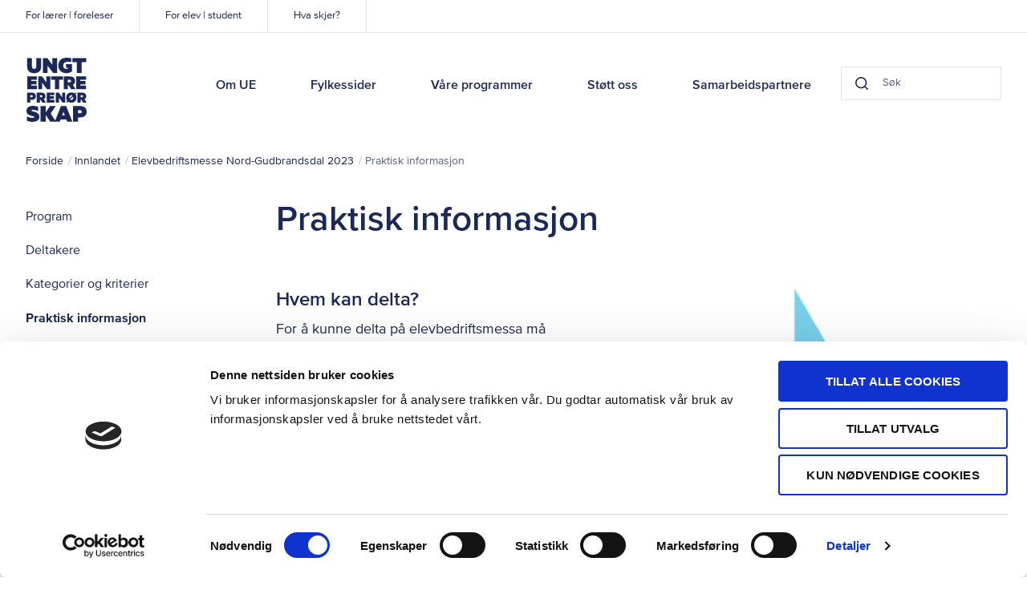

--- FILE ---
content_type: text/html; charset=UTF-8
request_url: https://www.ue.no/innlandet/info/elevbedriftsmesse-nord-gudbrandsdal-2023/praktisk-informasjon
body_size: 6197
content:


<!doctype html>
<html class="no-js" lang="nb">

<head>
  <meta charset="utf-8">
  <meta http-equiv="X-UA-Compatible" content="IE=edge">

  <meta name="viewport" content="width=device-width, initial-scale=1, shrink-to-fit=no">

    <link rel="apple-touch-icon" sizes="180x180" href="/assets/favicon/apple-touch-icon.png">
  <link rel="icon" type="image/png" sizes="32x32" href="/assets/favicon/favicon-32x32.png">
  <link rel="icon" type="image/png" sizes="16x16" href="/assets/favicon/favicon-16x16.png">
  <link rel="manifest" href="/assets/favicon/site.webmanifest">
  <link rel="mask-icon" href="/assets/favicon/safari-pinned-tab.svg" color="#1457e9">
  <link rel="shortcut icon" href="/assets/favicon/favicon.ico">
  <meta name="msapplication-TileColor" content="#1457e9">
  <meta name="msapplication-config" content="/assets/favicon/browserconfig.xml">
  <meta name="theme-color" content="#ffffff">
  <meta name="apple-mobile-web-app-title" content="Ungt Entreprenørskap">
  <meta name="apple-mobile-web-app-capable" content="yes">
  <meta name="mobile-web-app-capable" content="yes">

  
    
  <script>
    document.documentElement.className = document.documentElement.className.replace('no-js','js');
  </script>

  <!-- Start VWO Async SmartCode -->
  <script type='text/javascript'>
  window._vwo_code = window._vwo_code || (function(){
  var account_id=550467,
  settings_tolerance=2000,
  library_tolerance=2500,
  use_existing_jquery=false,
  is_spa=1,
  hide_element='body',

  /* DO NOT EDIT BELOW THIS LINE */
  f=false,d=document,code={use_existing_jquery:function(){return use_existing_jquery;},library_tolerance:function(){return library_tolerance;},finish:function(){if(!f){f=true;var a=d.getElementById('_vis_opt_path_hides');if(a)a.parentNode.removeChild(a);}},finished:function(){return f;},load:function(a){var b=d.createElement('script');b.src=a;b.type='text/javascript';b.innerText;b.onerror=function(){_vwo_code.finish();};d.getElementsByTagName('head')[0].appendChild(b);},init:function(){
  window.settings_timer=setTimeout(function () {_vwo_code.finish() },settings_tolerance);var a=d.createElement('style'),b=hide_element?hide_element+'{opacity:0 !important;filter:alpha(opacity=0) !important;background:none !important;}':'',h=d.getElementsByTagName('head')[0];a.setAttribute('id','_vis_opt_path_hides');a.setAttribute('type','text/css');if(a.styleSheet)a.styleSheet.cssText=b;else a.appendChild(d.createTextNode(b));h.appendChild(a);this.load('https://dev.visualwebsiteoptimizer.com/j.php?a='+account_id+'&u='+encodeURIComponent(d.URL)+'&f='+(+is_spa)+'&r='+Math.random());return settings_timer; }};window._vwo_settings_timer = code.init(); return code; }());
  </script>
  <!-- End VWO Async SmartCode -->
<title>Ungt Entreprenørskap | Praktisk informasjon</title>
<script>dataLayer = [];
(function(w,d,s,l,i){w[l]=w[l]||[];w[l].push({'gtm.start':
new Date().getTime(),event:'gtm.js'});var f=d.getElementsByTagName(s)[0],
j=d.createElement(s),dl=l!='dataLayer'?'&l='+l:'';j.async=true;j.src=
'https://www.googletagmanager.com/gtm.js?id='+i+dl;f.parentNode.insertBefore(j,f);
})(window,document,'script','dataLayer','GTM-TK86JK6');
</script><meta name="generator" content="SEOmatic">
<meta name="referrer" content="no-referrer-when-downgrade">
<meta name="robots" content="all">
<meta content="308974007533" property="fb:profile_id">
<meta content="nb" property="og:locale">
<meta content="Ungt Entreprenørskap" property="og:site_name">
<meta content="website" property="og:type">
<meta content="https://www.ue.no/innlandet/info/elevbedriftsmesse-nord-gudbrandsdal-2023/praktisk-informasjon" property="og:url">
<meta content="Praktisk informasjon" property="og:title">
<meta content="https://www.flickr.com/photos/129039589@N08/albums" property="og:see_also">
<meta content="https://www.instagram.com/ue_norge/" property="og:see_also">
<meta content="https://www.youtube.com/user/UENorgePro/featured" property="og:see_also">
<meta content="https://www.linkedin.com/company/ungt-entrepren-rskap-norge" property="og:see_also">
<meta content="https://www.facebook.com/uenorge/" property="og:see_also">
<meta content="https://twitter.com/UE_Norge" property="og:see_also">
<meta name="twitter:card" content="summary_large_image">
<meta name="twitter:site" content="@UE_Norge">
<meta name="twitter:creator" content="@UE_Norge">
<meta name="twitter:title" content="Praktisk informasjon">
<link href="https://www.ue.no/innlandet/info/elevbedriftsmesse-nord-gudbrandsdal-2023/praktisk-informasjon" rel="canonical">
<link href="https://www.ue.no/innlandet" rel="home">
<link href="/static/public/css/styles.css?v=1751378607" rel="stylesheet">
<style>#save-draft-btn{display:none;}</style></head>

<body
    class="layout--aside section--campaigns grid--debug_"><noscript><iframe src="https://www.googletagmanager.com/ns.html?id=GTM-TK86JK6"
height="0" width="0" style="display:none;visibility:hidden"></iframe></noscript>

<a class="o-skip-link" tabindex="1" href="#main">Til hovedinnhold</a>

<div class="content content--has-gradient">
  

<header class="p-header">
  <div class="wrapper">
      <a href="/" class="p-header__logo" tabindex="2">Ungt Entreprenørskap</a>
      <div class="p-header__search" data-component="header-search">
                <form action="https://www.ue.no/sok">
          <div class="p-search-field p-search-field--small">
  <button class="p-search-field__btn p-search-field__btn--search" data-element="button-search" aria-label="Search button">
    <svg class="icon icon--darkest-stroke" width="20" height="20" xmlns="http://www.w3.org/2000/svg" viewBox="0 0 20 20"><path stroke-linecap="round" stroke-linejoin="round" stroke-width="2" d="M9 17A8 8 0 1 0 9 1a8 8 0 0 0 0 16zm10 2l-4.35-4.35"/></svg>
  </button>
    <input class="p-search-field__input" type="search" name="q" value="" data-search="header-search-input" placeholder="Søk" autocomplete="off" title="Søk"/>
  <button class="p-search-field__btn p-search-field__btn--clear" data-element="button-clear" aria-label="Clear button">
    <svg class="icon icon--darkest-stroke" width="12" height="12" xmlns="http://www.w3.org/2000/svg" viewBox="0 0 12 12">
    <path fill="none" fill-rule="evenodd" stroke="#000" stroke-width="2" d="M11 1L1 11M1 1l10 10"/>
</svg>

  </button>
</div>
        </form>
      </div>
      <nav class="p-header__nav">
        <ul class="p-header__main-nav list-reset">

                      
                          <li>
                <a  class="p-header__main-nav-link" href="https://www.ue.no/om-oss" tabIndex="2">Om UE</a>
              </li>
                                  
                          <li>
                <a  class="p-header__main-nav-link" href="https://www.ue.no/kontakt" tabIndex="2">Fylkessider</a>
              </li>
                                  
                          <li>
                <a  class="p-header__main-nav-link" href="https://www.ue.no/program" tabIndex="2">Våre programmer</a>
              </li>
                                  
                          <li>
                <a  class="p-header__main-nav-link" href="https://www.ue.no/samarbeid-med-oss" tabIndex="2">Støtt oss</a>
              </li>
                                  
                          <li>
                <a  class="p-header__main-nav-link" href="https://www.ue.no/samarbeidspartnere" tabIndex="2">Samarbeidspartnere</a>
              </li>
                      
        </ul>

        <ul class="p-header__sub-nav list-reset">
                                              <li>
                <a
                  href="https://www.ue.no/laerer-foreleser"
                  class="p-header__sub-nav-link"
                  tabindex="1"
                >For lærer | foreleser</a>
              </li>
                                                <li>
                <a
                  href="https://www.ue.no/elever-og-studenter"
                  class="p-header__sub-nav-link"
                  tabindex="1"
                >For elev | student</a>
              </li>
                                                <li>
                <a
                  href="https://www.ue.no/kalender"
                  class="p-header__sub-nav-link"
                  tabindex="1"
                >Hva skjer?</a>
              </li>
                              </ul>

        <div class="p-header__close-mobile-nav">
          <div class="p-header__icon">
            <div class="p-header__icon-image p-header__icon-image--close">
              <svg class="icon icon--darkest-stroke" width="16" height="16" xmlns="http://www.w3.org/2000/svg" viewBox="0 0 16 16" role="presentation"><path stroke-linecap="round" stroke-linejoin="round" stroke-width="2" d="M15 1L1 15M1 1l14 14"/></svg>

            </div>
            Lukk
          </div>
        </div>
      </nav>

      <div class="p-header__toggle-mobile-nav">
        <div class="p-header__icon">
          <div class="p-header__icon-image  p-header__icon-image--menu">
            <span></span>
            <span></span>
            <span></span>
          </div>
          Meny
        </div>
      </div>

      <div class="p-header__mobile-search">
        <div class="p-header__icon">
            <div class="p-header__icon-image p-header__icon-image--search">
              <svg class="icon icon--darkest-stroke" width="20" height="20" xmlns="http://www.w3.org/2000/svg" viewBox="0 0 20 20"><path stroke-linecap="round" stroke-linejoin="round" stroke-width="2" d="M9 17A8 8 0 1 0 9 1a8 8 0 0 0 0 16zm10 2l-4.35-4.35"/></svg>
            </div>
            Søk
        </div>
      </div>

      
  </div>
</header>
  
  <section class="o-blocks__block o-blocks__block--tight p-breadcrumbs" aria-label="Breadcrumbs">
    <div class="o-blocks__container">
      <div class="o-blocks__content">
        <ul class="p-breadcrumbs__list list-reset">
          <li class="p-breadcrumbs__item">
            <a href="/">Forside</a>
          </li>
                                                <li class="p-breadcrumbs__item">
                <a
                  href="/innlandet"
                  target="_self"
                >  Innlandet</a>
              </li>
                                                            <li class="p-breadcrumbs__item">
                <a
                  href="https://www.ue.no/innlandet/info/elevbedriftsmesse-nord-gudbrandsdal-2023"
                  target="_self"
                >  Elevbedriftsmesse Nord-Gudbrandsdal 2023</a>
              </li>
                                                            <li
                class="p-breadcrumbs__item"
                aria-current="Praktisk informasjon"
              >  Praktisk informasjon</li>
                              </ul>
      </div>
    </div>
  </section>
  
  <div class="o-blocks">
    <div class="o-blocks__container">
      <aside class="p-sidebar">
          <button class="p-sidebar__open-btn" data-element="sidebar__open" aria-label="Navigasjon åpen knapp ...">
  <span class="p-hamburger-icon">
  <span></span>
  <span></span>
  <span></span>
</span>  <span class="p-sidebar__label">Navigasjon</span>
</button>

  
<nav aria-label="Sidebar navigation" class="p-sidebar__nav">
  <div class="p-sidebar__nav-header">
    <span class="p-sidebar__label">Navigasjon</span>
    <button class="p-close-btn" data-element="sidebar__close" aria-label="Navigasjon lukk knapp ...">
  <svg class="icon icon--darkest-stroke" width="16" height="16" xmlns="http://www.w3.org/2000/svg" viewBox="0 0 16 16" role="presentation"><path stroke-linecap="round" stroke-linejoin="round" stroke-width="2" d="M15 1L1 15M1 1l14 14"/></svg>

  Lukk
</button>  </div>

  <ul class="p-sidebar__list list-reset">
                
      <li class="p-sidebar__item">
        <a href="https://www.ue.no/innlandet/info/elevbedriftsmesse-nord-gudbrandsdal-2023/program">Program</a>

        <ul class="list-reset  2">
                            </ul>
      </li>
                
      <li class="p-sidebar__item">
        <a href="https://www.ue.no/innlandet/info/elevbedriftsmesse-nord-gudbrandsdal-2023/deltakere">Deltakere</a>

        <ul class="list-reset  2">
                            </ul>
      </li>
                
      <li class="p-sidebar__item">
        <a href="https://www.ue.no/innlandet/info/elevbedriftsmesse-nord-gudbrandsdal-2023/kategorier-og-kriterier">Kategorier og kriterier</a>

        <ul class="list-reset  2">
                            </ul>
      </li>
                
      <li class="p-sidebar__item">
        <a href="https://www.ue.no/innlandet/info/elevbedriftsmesse-nord-gudbrandsdal-2023/praktisk-informasjon"          class="active" aria-current="Praktisk informasjon">Praktisk informasjon</a>

        <ul class="list-reset  2">
                            </ul>
      </li>
                
      <li class="p-sidebar__item">
        <a href="https://www.ue.no/innlandet/info/elevbedriftsmesse-nord-gudbrandsdal-2023/resultater">Resultater</a>

        <ul class="list-reset  2">
                            </ul>
      </li>
      </ul>
</nav>
      </aside>

      <main id="main" class="main-content main-content--with-sidebar">
          <!-- BEGIN elasticsearch indexed content -->
  <section class="o-blocks__block o-blocks__block--tight">
    <div class="o-blocks__container">
      <div class="o-blocks__content">
        
<div class="p-page-header">
  <h1 class="p-page-header__title">Praktisk informasjon</h1>
  
  
  </div>
      </div>
    </div>
  </section>

  <div class="o-blocks o-blocks--spacer">
                  
        
                      <section class="o-blocks__block" aria-label="Side by side - 1653400">
        <div class="o-blocks__container">
          

<div class="o-blocks__content c-side-by-side c-side-by-side--inverted">
  <div class="c-side-by-side__wrapper">
    <div class="c-side-by-side__object">
              
                          
      <figure><picture
                   ><source
              srcset="https://www.ue.no/media/userphotos/_604xAUTO_crop_center-center_82_none/EB_ikon_2022-02-24-111748_tsdc.png?c=20220224121748 1x, https://www.ue.no/media/userphotos/_1208xAUTO_crop_center-center_82_none/EB_ikon_2022-02-24-111748_tsdc.png?c=20220224121748 2x"
              media="(min-width: 1024px)"
            /><source
              srcset="https://www.ue.no/media/userphotos/_448xAUTO_crop_center-center_82_none/EB_ikon_2022-02-24-111748_tsdc.png?c=20220224121748 1x, https://www.ue.no/media/userphotos/_896xAUTO_crop_center-center_82_none/EB_ikon_2022-02-24-111748_tsdc.png?c=20220224121748 2x"
              media="(min-width: 650px) and (max-width: 1023px)"
            /><source
              srcset="https://www.ue.no/media/userphotos/_382xAUTO_crop_center-center_82_none/EB_ikon_2022-02-24-111748_tsdc.png?c=20220224121748 1x, https://www.ue.no/media/userphotos/_764xAUTO_crop_center-center_82_none/EB_ikon_2022-02-24-111748_tsdc.png?c=20220224121748 2x"
              media="(max-width: 649px)"
            /><img
            src="https://www.ue.no/media/userphotos/_604xAUTO_crop_center-center_82_none/EB_ikon_2022-02-24-111748_tsdc.png?c=20220224121748"
            alt="EB ikon"
          /></picture></figure>  
                  </div>
    <div class="c-side-by-side__body c-rich-text"><h3>Hvem kan delta?</h3>
<p>For å kunne delta på elevbedriftsmessa må elevbedriften være registrert og godkjent i Ungt Entreprenørskap sin <a href="https://perikum.no/" target="_blank" rel="noreferrer noopener">registreringsportal</a>. Informasjon om registreringsrutiner finner du i <a href="https://arkiv.ue.no/ueeb/UEEB/Start-Elevbedrift/Etablering/10-Registrering-av-elevbedrifter" target="_blank" rel="noreferrer noopener">EB-løypa</a>.</p><h3>Påmelding</h3>
<p>Påmeldingsskjema kan lastes ned <a href="https://ungent.sharepoint.com/:b:/s/UngtEntreprenrskapHedmark/EeD9AVnaqxlNrwe4DaZ5McIBdz2FrldUSqz1ItJastJRbA?e=finoIL" target="_blank" rel="noreferrer noopener">HER </a>og sendes til Kristin Haave innen 1. mars.</p>
<h3>Transport</h3>
<p>Regionrådet setter opp busstransport til og fra Otta.<br /></p></div>
  </div>
</div>
        </div>
      </section>
                            <section class="o-blocks__block" aria-label="Rich text - 1653401">
        <div class="o-blocks__container">
          <div class="o-blocks__content c-rich-text">
  <h3>Stands</h3>
<p>Hver elevbedrift får en tilvist plass med et bord. Øvrig utstyr til standen må hver elevebedrift ta med selv. Tenk bærekraft! Ikke ta med mye utstyr som blir kastet etterpå. Bruk elementer som dere uansett har bruk for i elevbedriften deres.</p>
<h3>Kontaktperson</h3>
<p>Kontaktperson hos Regionrådet Nord-Gudbrandsdal er <a href="https://www.nord-gudbrandsdal.no/oversikt-tilsette/?personid=637" target="_blank" rel="noreferrer noopener">Kristin Haave</a>.</p>
</div>
        </div>
      </section>
          
  
        <!-- END elasticsearch indexed content -->
  </div>
      </main>

    </div>
  </div>
</div>


<footer class="p-footer">
  <div class="wrapper">
    <div class="grid__collapse">
      <div class="grid__container">

        <div class="p-footer__logo">
          <div class="p-footer__logo-box">
            <a href="/" class="p-footer__logo-ue">Ungt Entreprenørskap</a>

            <div class="p-footer__logo-externals">
              <a href="http://www.jaeurope.org/" rel="noopener noreferrer" target="_blank" class="p-footer__logo-ja-eu" >JA Europe</a>
              <a href="https://gen-e.eu/" rel="noopener noreferrer" target="_blank" class="p-footer__logo-ja-ww">Member of JA Worldwide</a>
            
              <div class="p-footer__hyper-links">
                <h5 class="p-footer__subtitle" lang="en">Member of JA Worldwide</h5>

                <a class="p-footer__hyper-link" href="http://www.jaeurope.org" target="_blank">JA Europe</a> |
                <a class="p-footer__hyper-link" href="http://www.jaworldwide.org" target="_blank">JA Worldwide</a> | 
                <a class="p-footer__hyper-link" href="http://www.gen-e.eu" target="_blank">GEN E</a>
              </div>
            </div>
          </div>
        </div>

                  <nav class="p-footer__nav-column">
              <h4 class="p-footer__nav-title">Ressurser</h4>
              <ul class="p-footer__nav-list list-reset">
                                                      <li>
                      <a
                        href="https://www.ue.no/laerer-foreleser"
                        class="p-footer__nav-link"
                        target="_self"
                      >For lærer | foreleser</a>
                    </li>
                                                                        <li>
                      <a
                        href="https://www.ue.no/elever-og-studenter"
                        class="p-footer__nav-link"
                        target="_self"
                      >For elev | student</a>
                    </li>
                                                                        <li>
                      <a
                        href="https://www.ue.no/laerer-foreleser"
                        class="p-footer__nav-link"
                        target="_self"
                      >Lærerportalen</a>
                    </li>
                                                </ul>
          </nav>
                  <nav class="p-footer__nav-column">
              <h4 class="p-footer__nav-title">Om UE</h4>
              <ul class="p-footer__nav-list list-reset">
                                                      <li>
                      <a
                        href="https://www.ue.no/om-oss/ansatte"
                        class="p-footer__nav-link"
                        target="_self"
                      >Kontakt oss</a>
                    </li>
                                                                        <li>
                      <a
                        href="https://www.ue.no/arsmelding-2024"
                        class="p-footer__nav-link"
                        target="_self"
                      >Årsmelding</a>
                    </li>
                                                </ul>
          </nav>
        
        <div class="p-footer__bottom-line grid__column--full">
          <div class="p-footer__address">Gaustadalleen 21, 0349 Oslo</div>
          <nav class="p-footer__subnav">
            <a
              href="/personvern"
              class="p-footer__subnav-link"
            >Personvern</a>
            <a
              href="/nettstedkart"
              class="p-footer__subnav-link"
            >Nettstedkart</a>
          </nav>
          <div class="p-footer__social">
                                                                                        
                  <a
                    href="https://twitter.com/UE_Norge"
                    class="p-footer__social-link"
                    style="background-image: url(&#039;/assets/icons/twitter.svg&#039;);"
                    rel="noopener noreferrer"
                    target="_blank"
                    title="Twitter"
                  >Twitter</a>
                                                                
                  <a
                    href="https://www.facebook.com/uenorge/"
                    class="p-footer__social-link"
                    style="background-image: url(&#039;/assets/icons/facebook.svg&#039;);"
                    rel="noopener noreferrer"
                    target="_blank"
                    title="Facebook"
                  >Facebook</a>
                                                                
                  <a
                    href="https://www.linkedin.com/company/ungt-entrepren-rskap-norge"
                    class="p-footer__social-link"
                    style="background-image: url(&#039;/assets/icons/linkedin.svg&#039;);"
                    rel="noopener noreferrer"
                    target="_blank"
                    title="LinkedIn"
                  >LinkedIn</a>
                                                                
                  <a
                    href="https://www.youtube.com/user/UENorgePro/featured"
                    class="p-footer__social-link"
                    style="background-image: url(&#039;/assets/icons/youtube.svg&#039;);"
                    rel="noopener noreferrer"
                    target="_blank"
                    title="YouTube"
                  >YouTube</a>
                                                                
                  <a
                    href="https://www.instagram.com/ue_norge/"
                    class="p-footer__social-link"
                    style="background-image: url(&#039;/assets/icons/instagram.svg&#039;);"
                    rel="noopener noreferrer"
                    target="_blank"
                    title="Instagram"
                  >Instagram</a>
                                                                                              
                  <a
                    href="https://www.flickr.com/photos/129039589@N08/albums"
                    class="p-footer__social-link"
                    style="background-image: url(&#039;/assets/icons/flickr.svg&#039;);"
                    rel="noopener noreferrer"
                    target="_blank"
                    title="Flickr"
                  >Flickr</a>
                                                    </div>
        </div>
      </div>
    </div>
  </div>
</footer>
<script type="application/ld+json">{"@context":"http://schema.org","@graph":[{"@type":"WebPage","author":{"@id":"https://ue.no#identity"},"copyrightHolder":{"@id":"https://ue.no#identity"},"copyrightYear":"2022","creator":{"@id":"https://ue.no#creator"},"dateCreated":"2023-01-19T10:30:06+01:00","dateModified":"2023-01-23T15:19:21+01:00","datePublished":"2022-02-22T15:25:00+01:00","headline":"Praktisk informasjon","inLanguage":"nb","mainEntityOfPage":"https://www.ue.no/innlandet/info/elevbedriftsmesse-nord-gudbrandsdal-2023/praktisk-informasjon","name":"Praktisk informasjon","publisher":{"@id":"https://ue.no#creator"},"url":"https://www.ue.no/innlandet/info/elevbedriftsmesse-nord-gudbrandsdal-2023/praktisk-informasjon"},{"@id":"https://ue.no#identity","@type":"LocalBusiness","address":{"@type":"PostalAddress","addressCountry":"Norway","addressLocality":"Oslo","addressRegion":"Oslo","postalCode":"0349","streetAddress":"Gaustadalleen 21"},"alternateName":"UE","description":"Ungt Entreprenørskap (UE) er en ideell, landsomfattende organisasjon som i samspill med utdanningssystemet, næringslivet og andre aktører jobber for å utvikle barn og unges kreativitet, skaperglede og tro på seg selv.","duns":"Ungt Entreprenørskap Norge","email":"ue@ue.no","founder":"Ungt Entreprenørskap Norge","foundingDate":"Ungt Entreprenørskap Norge","foundingLocation":"Ungt Entreprenørskap Norge","name":"Ungt Entreprenørskap","openingHoursSpecification":[{"@type":"OpeningHoursSpecification","closes":"16:00:00","dayOfWeek":["Monday"],"opens":"08:00:00"},{"@type":"OpeningHoursSpecification","closes":"16:00:00","dayOfWeek":["Tuesday"],"opens":"08:00:00"},{"@type":"OpeningHoursSpecification","closes":"16:00:00","dayOfWeek":["Wednesday"],"opens":"08:00:00"},{"@type":"OpeningHoursSpecification","closes":"16:00:00","dayOfWeek":["Thursday"],"opens":"08:00:00"},{"@type":"OpeningHoursSpecification","closes":"16:00:00","dayOfWeek":["Friday"],"opens":"08:00:00"}],"priceRange":"$","sameAs":["https://twitter.com/UE_Norge","https://www.facebook.com/uenorge/","https://www.linkedin.com/company/ungt-entrepren-rskap-norge","https://www.youtube.com/user/UENorgePro/featured","https://www.instagram.com/ue_norge/","https://www.flickr.com/photos/129039589@N08/albums"],"url":"https://ue.no"},{"@id":"#creator","@type":"Organization"},{"@type":"BreadcrumbList","description":"Breadcrumbs list","itemListElement":[{"@type":"ListItem","item":"https://www.ue.no/innlandet","name":"Forsiden","position":1},{"@type":"ListItem","item":"https://www.ue.no/innlandet/info/elevbedriftsmesse-nord-gudbrandsdal-2023/praktisk-informasjon","name":"Praktisk informasjon","position":2}],"name":"Breadcrumbs"}]}</script><script src="/static/public/js/app.js?v=1751983669"></script>
<script>const menuToggle = document.querySelector('.p-header__toggle-mobile-nav');
        const menuClose = document.querySelector('.p-header__close-mobile-nav');
        const _body = document.body;

        menuToggle.onclick = function(e) {
          e.stopPropagation();
          _body.classList.add('menu-active');
        }
        menuClose.onclick = function(e) {
          e.stopPropagation();
          _body.classList.remove('menu-active');
        };</script></body>
</html>


--- FILE ---
content_type: text/css
request_url: https://www.ue.no/static/public/css/styles.css?v=1751378607
body_size: 12423
content:
@font-face{font-display:swap;font-family:ProximaNova-Regular;src:url(/assets/fonts/39B051_5_0.eot?#iefix) format("embedded-opentype"),url(/assets/fonts/39B051_5_0.woff2) format("woff2"),url(/assets/fonts/39B051_5_0.woff) format("woff"),url(/assets/fonts/39B051_5_0.ttf) format("truetype")}@font-face{font-display:swap;font-family:ProximaNova-Bold;src:url(/assets/fonts/39B051_2_0.eot?#iefix) format("embedded-opentype"),url(/assets/fonts/39B051_2_0.woff2) format("woff2"),url(/assets/fonts/39B051_2_0.woff) format("woff"),url(/assets/fonts/39B051_2_0.ttf) format("truetype")}@font-face{font-display:swap;font-family:ProximaNova-Semibold;src:url(/assets/fonts/39B051_8_0.eot?#iefix) format("embedded-opentype"),url(/assets/fonts/39B051_8_0.woff2) format("woff2"),url(/assets/fonts/39B051_8_0.woff) format("woff"),url(/assets/fonts/39B051_8_0.ttf) format("truetype")}.truncate-single-line{overflow:hidden;text-overflow:ellipsis;white-space:nowrap;width:100%}body{-webkit-text-size-adjust:100%;-webkit-font-smoothing:antialiased;-moz-osx-font-smoothing:grayscale}h1,h2,h3,h4{color:#1c2858;font-family:ProximaNova-SemiBold,Helvetica Neue,Helvetica,Arial,sans-serif;font-stretch:normal;font-style:normal;font-weight:400;letter-spacing:normal;margin-bottom:.5rem;margin-top:0}h1{font-size:2.75rem;line-height:1.18}@media(max-width:767px){h1{font-size:1.875rem;line-height:1.13}}h2{font-size:2.125rem;line-height:1.24}@media(max-width:767px){h2{font-size:1.5rem;line-height:1.17}}h3{font-size:1.5rem;line-height:1.17}@media(max-width:767px){h3{font-size:1.25rem;line-height:1.15}}h4{font-size:1.25rem}@media(max-width:767px){h4{font-size:1.125rem}}p{font-family:ProximaNova-Regular,Helvetica Neue,Helvetica,Arial,sans-serif;font-size:1.125rem;line-height:1.67;margin-bottom:.5rem;margin-top:.5rem}@media(max-width:767px){p{font-size:1rem;line-height:1.5;margin-bottom:.5rem;margin-top:.5rem}}b,strong{font-family:ProximaNova-Bold,Helvetica Neue,Helvetica,Arial,sans-serif;font-weight:400}body{background-color:#fff;color:#1c2858;display:flex;flex-direction:column;font-family:ProximaNova-Regular,Helvetica Neue,Helvetica,Arial,sans-serif;height:100%;margin:0;min-height:100%}.content{flex:1 0 auto}.content--has-gradient{background-image:linear-gradient(180deg,#fff 60%,#f5f5fc 85%)}@media(min-width:767px)and (max-width:1023px){.content{padding:5.5rem 0 0}}@media(max-width:767px){.content{padding:5.5rem 0 0}}.form-control,[type=color],[type=date],[type=datetime-local],[type=datetime],[type=email],[type=month],[type=number],[type=password],[type=search],[type=tel],[type=text],[type=time],[type=url],[type=week],input:not([type]),select,textarea{-webkit-appearance:none;background-color:#fff;border:1px solid #e0e2ed;color:#1c2858;display:block;font-family:ProximaNova-Regular,Helvetica Neue,Helvetica,Arial,sans-serif;line-height:normal;padding:.875rem;width:100%}.form-control::placeholder,[type=color]::placeholder,[type=date]::placeholder,[type=datetime-local]::placeholder,[type=datetime]::placeholder,[type=email]::placeholder,[type=month]::placeholder,[type=number]::placeholder,[type=password]::placeholder,[type=search]::placeholder,[type=tel]::placeholder,[type=text]::placeholder,[type=time]::placeholder,[type=url]::placeholder,[type=week]::placeholder,input:not([type])::placeholder,select::placeholder,textarea::placeholder{color:#5d6386}.form-control:focus,[type=color]:focus,[type=date]:focus,[type=datetime-local]:focus,[type=datetime]:focus,[type=email]:focus,[type=month]:focus,[type=number]:focus,[type=password]:focus,[type=search]:focus,[type=tel]:focus,[type=text]:focus,[type=time]:focus,[type=url]:focus,[type=week]:focus,input:focus:not([type]),select:focus,textarea:focus{border-color:#1c2858}.form-control .disabled,.form-control:disabled,[type=color] .disabled,[type=color]:disabled,[type=date] .disabled,[type=date]:disabled,[type=datetime-local] .disabled,[type=datetime-local]:disabled,[type=datetime] .disabled,[type=datetime]:disabled,[type=email] .disabled,[type=email]:disabled,[type=month] .disabled,[type=month]:disabled,[type=number] .disabled,[type=number]:disabled,[type=password] .disabled,[type=password]:disabled,[type=search] .disabled,[type=search]:disabled,[type=tel] .disabled,[type=tel]:disabled,[type=text] .disabled,[type=text]:disabled,[type=time] .disabled,[type=time]:disabled,[type=url] .disabled,[type=url]:disabled,[type=week] .disabled,[type=week]:disabled,input:disabled:not([type]),input:not([type]) .disabled,select .disabled,select:disabled,textarea .disabled,textarea:disabled{color:#e0e2ed;cursor:default}@media(max-width:767px){.form-control,[type=color],[type=date],[type=datetime-local],[type=datetime],[type=email],[type=month],[type=number],[type=password],[type=search],[type=tel],[type=text],[type=time],[type=url],[type=week],input:not([type]),select,textarea{padding:.625rem .75rem}}select{background-image:linear-gradient(45deg,#0000 50%,#5d6386 0),linear-gradient(135deg,#5d6386 51%,#0000 0);background-position:calc(100% - 20px) calc(1.2em + 2px),calc(100% - 15px) calc(1.2em + 2px),calc(100% - 2.5em) .5em;background-repeat:no-repeat;background-size:6px 5px,5px 5px,1px 1.5em;color:#5d6386}select:active{background-image:linear-gradient(45deg,#5d6386 51%,#0000 0),linear-gradient(135deg,#0000 50%,#5d6386 0);background-position:calc(100% - 15px) 1.2em,calc(100% - 20px) 1.2em,calc(100% - 2.5em) .5em;background-size:5px 5px,6px 5px,1px 1.5em}label{display:inline-block;font-family:ProximaNova-SemiBold,Helvetica Neue,Helvetica,Arial,sans-serif;font-size:.875rem;font-style:normal;line-height:normal;margin-bottom:.438rem}input[type=checkbox]{left:-1000px;opacity:0;position:absolute}#CybotCookiebotDialog input[type=checkbox]{left:0;position:static}input[type=checkbox]+label{color:#1c2858;cursor:pointer;font-weight:400;margin-bottom:0;padding-left:1.875rem;position:relative}input[type=checkbox]+label:before{background:#fff;border:1px solid #e0e2ed;border-radius:4px;content:"";display:inline-block;height:1.25rem;left:0;position:absolute;top:-2px;transition:background-color .2s,border-color .2s;vertical-align:middle;width:1.25rem}input[type=checkbox]:focus+label:before{outline:none}input[type=checkbox]:checked+label:before{background:#1676cb;background-image:url(/assets/icons/check.svg);background-position:50%;background-repeat:no-repeat;background-size:60%;border:1px solid #1676cb;opacity:1}input[type=checkbox]:disabled+label{cursor:default;opacity:.5}input[type=radio]:checked,input[type=radio]:not(:checked){left:-9999px;position:absolute}input[type=radio]:checked+label,input[type=radio]:not(:checked)+label{color:#1c2858;cursor:pointer;display:inline-block;font-weight:400;line-height:1.38;margin-bottom:0;padding-left:1.875rem;position:relative}input[type=radio]:checked+label:before,input[type=radio]:not(:checked)+label:before{background:#fff;border:2px solid #b7b9ce;border-radius:50%;content:"";height:1.25rem;left:0;position:absolute;top:0;width:1.25rem}input[type=radio]:not(:checked)+label:before{background:#fff}input[type=radio]:checked+label:after,input[type=radio]:not(:checked)+label:after{background:#b7b9ce;border-radius:100%;content:"";height:.625rem;left:.313rem;position:absolute;top:.313rem;transition:background-color .2s,border-color .2s;width:.625rem}input[type=radio]:not(:checked)+label:after{opacity:0;transform:scale(0)}input[type=radio]:checked+label:after{opacity:1;transform:scale(1)}.form-group{margin-bottom:1.25rem}.form__label{align-items:center;display:flex;font-family:ProximaNova-SemiBold,Helvetica Neue,Helvetica,Arial,sans-serif;font-size:.875rem;font-style:normal;line-height:normal;margin-bottom:7px}.form__label--required:after{color:#e71336;content:"*"}.form__label .tooltip{margin-left:.25rem}.form__input-group{flex:1;position:relative}.form__row{display:flex}.form__row:not(:last-of-type){margin-bottom:1.25em}.form__row--2-col .form__input-group:first-child,.form__row--3-col .form__input-group:first-child,.form__row--4-col .form__input-group:first-child{padding-right:1rem}.form__row--2-col .form__input-group:nth-child(2),.form__row--3-col .form__input-group:nth-child(2),.form__row--4-col .form__input-group:nth-child(2){padding-left:1rem}.form__row--3-col .form__input-group:nth-child(2),.form__row--4-col .form__input-group:nth-child(2){padding-right:1rem}.form__row--3-col .form__input-group:nth-child(3),.form__row--4-col .form__input-group:nth-child(3){padding-left:1rem}.form__row--4-col .form__input-group:nth-child(3){padding-right:1rem}.form__row--4-col .form__input-group:nth-child(4){padding-left:1rem}.form__input.ff-has-errors{background-color:#fff6f7;box-shadow:inset 0 0 0 1px #e71336}.form__option-row{margin-bottom:.25rem;margin-top:.25rem}.form ul.errors{margin:7px 0 0;padding:0}.form ul.errors li{color:#e71336;font-family:ProximaNova-SemiBold,Helvetica Neue,Helvetica,Arial,sans-serif;font-size:.875rem;list-style-type:none;margin:0;padding:0}.form ul.errors li:before{content:""}@media(max-width:767px){.form__row--2-col{display:block}.form__row--2-col .form__input-group{margin-bottom:1.25rem}.form__row--2-col .form__input-group:first-child{padding-right:0}.form__row--2-col .form__input-group:nth-child(2){padding-left:0}}*,:after,:before{box-sizing:inherit}html{background-color:#fff;box-sizing:border-box;font-size:100%;height:100%}hr{border:0;border-bottom:1px solid #e0e2ed}.icon{fill:none;stroke:#fff}.icon--primary{fill:#1676cb;stroke:none}.icon--white{fill:#fff;stroke:none}.icon--darkish{fill:#5d6386;stroke:none}.icon--darkish-stroke{fill:none;stroke:#5d6386}.icon--darkest{fill:#1c2858;stroke:none}.icon--darkest-stroke{fill:none;stroke:#1c2858}img{float:left;height:auto;width:100%}figure{margin:0}picture{display:block}figure:after,picture:after{clear:both;content:"";display:block}figcaption{color:#5d6386;font-size:.875rem;margin-top:1rem;text-align:center}@media(max-width:767px){figcaption{font-size:.75rem;margin-top:.5rem}}a{color:#1676cb;font-size:inherit}a:focus,a:hover{text-decoration:none}ol,ul{margin-bottom:0;margin-top:.5rem;padding-left:1.75rem}ol li,ul li{font-size:1.125rem;margin-bottom:.75rem;padding-left:.5rem}ol li:last-of-type,ul li:last-of-type{margin-bottom:0}@media(max-width:767px){ol li,ul li{font-size:1rem}}.main-content{position:relative;z-index:0}.main-content--with-sidebar{float:left;margin-left:32px;width:calc(75% - 56px)}@media(min-width:767px)and (max-width:1023px){.main-content--with-sidebar{float:left;margin-left:32px;width:calc(75% - 56px)}}@media(max-width:767px){.main-content--with-sidebar{float:left;margin-left:16px;width:calc(100% - 32px)}}.page--loading:after,.page--loading:before{bottom:0;content:"";display:block;height:100%;left:0;position:fixed;right:0;top:0;width:100%}.page--loading:before{background-color:#fff;opacity:.5;z-index:102}.page--loading:after{animation:loading 2s linear infinite;border:5px solid #e0e2ed;border-radius:50px;border-top-color:#1676cb;height:50px;left:50%;margin-left:-25px;margin-top:-25px;top:50%;width:50px;z-index:103}@keyframes loading{0%{transform:rotate(0deg)}to{transform:rotate(1turn)}}.list-reset{margin:0}.list-reset,.list-reset ul{list-style-type:none;padding:0}.list-reset li{margin-bottom:0;padding-left:0}.o-skip-link:focus{background-color:#fff;color:#1c2858}.grid__column--full{float:left;margin-left:32px;width:calc(100% - 64px)}.grid__column--medium{margin-left:32px}.grid__column--inner,.grid__column--medium{float:left;width:calc(83.33333% - 58.66667px)}.grid__column--inner{margin-left:calc(8.33333% + 29.33333px)}@media(max-width:767px){.grid__column--inner{margin-left:16px}.grid__column--full,.grid__column--inner,.grid__column--medium{float:left;margin-left:16px;width:calc(100% - 32px)}}@media(min-width:767px)and (max-width:1023px){.grid__column--inner{margin-left:32px}.grid__column--full,.grid__column--inner,.grid__column--medium{float:left;margin-left:32px;width:calc(100% - 64px)}}.grid__collapse{margin-left:-32px;margin-right:-32px;width:calc(100% + 64px)}.grid__collapse:after{clear:both;content:"";display:block}@media(max-width:767px){.grid__collapse{margin-left:-16px;margin-right:-16px;width:calc(100% + 32px)}}.grid__row{display:inline-block;float:left;width:100%}.grid__container{margin-left:auto;margin-right:auto;max-width:1304px}.grid__container:after{clear:both;content:"";display:block}[data-grid=visible] .grid__container{background-image:repeating-linear-gradient(90deg,#0000,#0000 32px,#0000ff26 0,#0000ff26 calc(8.33333% - 2.66667px))}@media(min-width:767px)and (max-width:1023px){[data-grid=visible] .grid__container{background-image:repeating-linear-gradient(90deg,#0000,#0000 32px,#00ff0026 0,#00ff0026 calc(8.33333% - 2.66667px))}}@media(max-width:767px){[data-grid=visible] .grid__container{background-image:repeating-linear-gradient(90deg,#0000,#0000 16px,#ff000026 0,#ff000026 calc(16.66667% - 2.66667px))}}.wrapper{margin-left:auto;margin-right:auto;max-width:1304px;padding-left:32px;padding-right:32px}@media(min-width:767px)and (max-width:1023px){.wrapper{padding-left:32px;padding-right:32px}}@media(max-width:767px){.wrapper{padding-left:16px;padding-right:16px}}.o-page{padding-bottom:12.5rem}.o-page .p-pagination{padding-bottom:0}.o-page--sitemap section h2{margin-bottom:.5rem;margin-top:3rem}.o-page--sitemap section:first-of-type h2{margin-top:0}@media(max-width:767px){.o-page{padding-bottom:8rem}.o-page .p-pagination{padding-top:1.5rem}.o-page--sitemap section h2{margin-top:2rem}}.o-entry{padding-bottom:8rem}@media(max-width:767px){.o-entry{padding-bottom:4rem}}.o-blocks{float:left;position:relative;text-align:center;width:100%}.o-blocks:after{clear:both;content:"";display:block}.o-blocks__bottom-floater{bottom:0;height:50rem;left:0;position:absolute;right:0;z-index:0}.grid--debug .o-blocks{background-color:#ff0}.o-blocks--spacer{padding-bottom:12.5rem}.o-blocks__page-title{margin-bottom:2rem}.o-blocks__block{float:left;margin-left:auto;margin-right:auto;position:relative;width:100%}.grid--debug .o-blocks__block{border-bottom:1px solid #000;border-top:1px solid #000}.o-blocks__block--fill{padding-bottom:2rem;padding-top:2rem}@media(max-width:767px){.o-blocks__block--fill{padding-bottom:1rem;padding-top:1rem}}.o-blocks__block--fill-lg{padding-bottom:4rem;padding-top:4rem}@media(max-width:767px){.o-blocks__block--fill-lg{padding-bottom:2rem;padding-top:2rem}}.o-blocks__block:not(:last-of-type){margin-bottom:3rem}.o-blocks__block--spacer{padding-bottom:8.063rem;padding-top:8.063rem}.o-blocks__block--tight:not(:last-of-type){margin-bottom:0}.o-blocks__container{margin:0 auto;max-width:1304px;text-align:left}.o-blocks__container:after{clear:both;content:"";display:block}.o-blocks__container--full{margin:0;max-width:100%;width:100%}.main-content--with-sidebar .o-blocks__container{margin-left:-32px;margin-right:-32px;width:calc(100% + 64px)}.o-blocks__content{float:left;margin-left:32px;width:calc(100% - 64px)}.grid--debug .o-blocks__content{background-color:#daa520}.o-blocks__container--10 .o-blocks__content{float:left;margin-left:32px;width:calc(83.33333% - 58.66667px)}.layout--main.section--pages .main-content .o-blocks__content,.o-blocks__container--narrow .o-blocks__content{float:left;margin-left:calc(16.66667% + 26.66667px);width:calc(66.66667% - 53.33333px)}@media(min-width:767px)and (max-width:1023px){.o-blocks--spacer{padding-bottom:8rem}}@media(max-width:767px){.o-blocks--spacer{padding-bottom:8rem}}@media(min-width:767px)and (max-width:1023px){.layout--main.section--pages .main-content .o-blocks__content,.o-blocks__container .o-blocks__content,.o-blocks__content{float:left;margin-left:32px;width:calc(100% - 64px)}}@media(max-width:767px){.o-blocks__block:not(:last-of-type){margin-bottom:16px}.o-blocks__block--tight:not(:last-of-type){margin-bottom:0}.o-blocks__block--spacer{padding-bottom:5.063rem;padding-top:5.063rem}.o-blocks__container:after{clear:both;content:"";display:block}.main-content--with-sidebar .o-blocks__container{margin-left:-16px;margin-right:-16px;width:calc(100% + 32px)}.layout--main.section--pages .main-content .o-blocks__content,.o-blocks__container .o-blocks__content,.o-blocks__content{float:left;margin-left:16px;width:calc(100% - 32px)}}html.show-grid .o-blocks__container{background-image:repeating-linear-gradient(90deg,#0000,#0000 32px,#0000ff26 0,#0000ff26 calc(8.33333% - 2.66667px))}@media(min-width:767px)and (max-width:1023px){html.show-grid .o-blocks__container{background-image:repeating-linear-gradient(90deg,#0000,#0000 32px,#00ff0026 0,#00ff0026 calc(8.33333% - 2.66667px))}}@media(max-width:767px){html.show-grid .o-blocks__container{background-image:repeating-linear-gradient(90deg,#0000,#0000 16px,#ff000026 0,#ff000026 calc(16.66667% - 2.66667px))}}html.show-grid .o-blocks__container>*{opacity:.8}.o-shadow--far{box-shadow:0 64px 64px -48px #060e2a1f}@media(max-width:767px){.o-shadow--far{box-shadow:0 32px 32px -24px #060e2a14}}.o-shadow--near{box-shadow:0 16px 32px -8px #060e2a1f}@media(max-width:767px){.o-shadow--near{box-shadow:0 8px 16px -4px #060e2a1f}}.o-shadow--border{border:1px solid #e0e2ed}.o-skip-link{border:0;clip:rect(0 0 0 0);font-family:ProximaNova-Bold,Helvetica Neue,Helvetica,Arial,sans-serif;height:1px;left:50%;margin:-1px;overflow:hidden;padding:0;position:absolute;width:1px}.o-skip-link:focus{background-color:#1676cb;clip:auto;color:#fff;height:auto;margin:0;opacity:1;padding:10px;transition:none;width:auto;z-index:10000}.notfound-404-content{align-items:center;display:flex;flex-direction:column;margin-left:auto;margin-right:auto;margin-top:2.5rem;max-width:53rem;padding-left:1rem;padding-right:1rem;text-align:center}.notfound-404-content img{margin-bottom:4rem}.notfound-404-content h1{margin-bottom:1rem}.notfound-404-content p{margin-bottom:2rem}@media(max-width:767px){.notfound-404-content{margin-top:1.75rem}.notfound-404-content img{margin-bottom:2rem}.notfound-404-content h1{margin-bottom:.5rem}.notfound-404-content p{margin-bottom:1.5rem}}.btn,.c-rich-text .btn-wrap a,[type=button],[type=reset],[type=submit],button{background-color:#0000;border:1px solid #0000;cursor:pointer;font-family:ProximaNova-SemiBold,Helvetica Neue,Helvetica,Arial,sans-serif;letter-spacing:.1px;text-align:left;text-transform:uppercase;user-select:none}.btn--green,.btn--orange,.c-rich-text .btn-wrap--green a,.c-rich-text .btn-wrap--orange a{color:#000}.btn,.c-rich-text .btn-wrap a{border-radius:4px;color:#1c2858;display:inline-block;font-size:1rem;line-height:1.29;max-width:100%;overflow:hidden;padding:.75rem 1.5rem;text-decoration:none;text-overflow:ellipsis;transition:all .3s;white-space:nowrap}.btn:hover,.c-rich-text .btn-wrap a:hover{opacity:.9}.btn--link{padding:.5rem 0 .625rem;position:relative}.btn--link:before{background-color:#1676cb;border-radius:1px;bottom:.375rem;content:"";height:.125rem;left:0;position:absolute;width:100%}.btn--default{color:#5d6386;padding:.75rem .5rem}.btn--default-success{color:#1676cb}.btn--default-error{color:#e71336}.btn.disabled,.btn:disabled,.c-rich-text .btn-wrap a.disabled,.c-rich-text .btn-wrap a:disabled{color:#e0e2ed;cursor:not-allowed;pointer-events:none}.btn--primary,.c-rich-text .btn-wrap--primary a{background-color:#1676cb;color:#fff}.btn--secondary{background-color:#e0eaff;color:#1676cb}.btn--outline-primary{border-color:#b7b9ce;color:#1c2858}.btn--orange,.c-rich-text .btn-wrap--orange a{background-color:#eb8513}.btn--green,.c-rich-text .btn-wrap--green a{background-color:#6eb337}.btn--load-more{align-items:center;display:inline-flex}.btn--sm{padding:.5rem .875rem}.btn--lg{padding:1rem 1.5rem}.btn--submit{padding:.75rem 0}.btn--block{width:100%}.btn-tooltip{align-items:center;display:flex}.btn-tooltip .tooltip{margin-left:.75rem}.notification{font-family:ProximaNova-SemiBold,Helvetica Neue,Helvetica,Arial,sans-serif;font-size:.8125rem;margin-top:.438rem;width:100%}.notification--error{color:#e71336}.notification--success{color:#078476}.articles-featured__list{display:flex;flex-wrap:wrap;margin-left:-32px;margin-right:-32px;padding-bottom:1rem;width:calc(100% + 64px)}.articles-featured__list:after{clear:both;content:"";display:block}@media(max-width:767px){.articles-featured__list{margin-left:-16px;margin-right:-16px;width:calc(100% + 32px)}}.articles-featured__item{border-left:3px solid #1676cb;float:left;margin-bottom:3rem;margin-left:32px;padding-left:1.5rem;width:calc(50% - 48px)}@media(min-width:767px)and (max-width:1023px){.articles-featured__item{float:left;margin-left:32px;width:calc(100% - 64px)}}@media(max-width:767px){.articles-featured__item{float:left;margin-left:16px;width:calc(100% - 32px)}}.articles-featured__date{font-size:.875rem;opacity:.8;text-transform:uppercase}.articles-featured__date,.articles-featured__title{font-family:ProximaNova-SemiBold,Helvetica Neue,Helvetica,Arial,sans-serif}.articles-featured__title{font-size:1.5rem;padding:.375rem 1rem .375rem 0;word-break:break-all}.articles-featured__link{color:inherit;text-decoration:none}.articles-featured__link:hover{text-decoration:underline}.articles-featured__source{font-size:.8125rem;padding:0 1rem 0 0;word-break:break-all}.block__header{margin-left:-32px;margin-right:-32px;width:calc(100% + 64px)}.block__header:after{clear:both;content:"";display:block}.block__body,.block__heading{float:left;margin-left:32px;width:calc(50% - 48px)}.block__heading{margin-bottom:2.5rem}.block__heading--solo{float:left;margin-left:32px;width:calc(100% - 64px)}.block__body{margin-bottom:4rem}.block__body p{font-size:1.25rem;margin-top:0}.block__body p:last-of-type{margin-bottom:0}@media(max-width:767px){.block__header{margin-left:-16px;margin-right:-16px;width:calc(100% + 32px)}.block__header:after{clear:both;content:"";display:block}.block__heading{margin-bottom:1rem}.block__heading--solo{margin-bottom:1.5rem}.block__body{margin-bottom:2rem}.block__body p{font-size:1rem;line-height:1.5}.block__body,.block__heading{float:left;margin-left:16px;width:calc(100% - 32px)}}.p-breadcrumbs{padding:.5rem 0 2.5rem}.p-breadcrumbs__list{align-items:center;display:flex;flex-wrap:nowrap}.p-breadcrumbs__item{color:#5d6386;font-size:.875rem;line-height:1.29;margin-right:.375rem;position:relative;white-space:nowrap}.p-breadcrumbs__item a{color:#1c2858;text-decoration:none}.p-breadcrumbs__item:not(:first-child){padding-left:.5rem}.p-breadcrumbs__item:not(:first-child):before{color:#b7b9ce;content:"/";display:block;left:0;position:absolute}.p-breadcrumbs__item:last-child{overflow:hidden;text-overflow:ellipsis}@media(max-width:767px){.p-breadcrumbs{padding:.5rem 0 1.5rem}.p-breadcrumbs__item{font-size:.75rem;line-height:1.33}}.p-close-btn{align-items:center;border:0;display:inline-flex;flex-direction:column;font-size:.75rem;line-height:1.17;padding:.125rem .313rem}.p-close-btn .icon{margin-bottom:.375rem}.p-entry-list__item{border-bottom:1px solid #e0e2ed;padding-bottom:2.125rem;padding-top:2.125rem}.p-entry-list__item:after{clear:both;content:"";display:block}.p-entry-list__item:first-child{border-top:1px solid #e0e2ed}.p-entry-list__object{float:right;margin-left:2rem}.p-entry-list__object--no-image{align-items:center;background-color:#f5f5fc;display:flex;height:7.5rem;justify-content:center;width:11.25rem}.p-entry-list__object--no-image img{max-width:76px}.p-entry-list__body{overflow:hidden}.p-entry-list__body p{display:-webkit-box;overflow:hidden;-webkit-line-clamp:3;-webkit-box-orient:vertical;line-height:1.33;margin:0}.p-entry-list__title{margin-bottom:.25rem}.p-entry-list__title a{color:inherit;text-decoration:none;transition:.2s ease-in-out}.p-entry-list__title a:hover{color:#1676cb}@media(max-width:767px){.p-entry-list__item{padding-bottom:1.625rem;padding-top:1.625rem}.p-entry-list__object{margin-bottom:.5rem;margin-left:1rem}.p-entry-list__object--no-image{height:5rem;width:5rem}.p-entry-list__object--no-image img{max-width:2.813rem}.p-entry-list__body{overflow:initial}.p-entry-list__body p{line-height:1.38;width:100%}.p-entry-list__title{margin-bottom:.125rem}}.p-entry-meta{display:block;font-family:ProximaNova-SemiBold,Helvetica Neue,Helvetica,Arial,sans-serif}.p-entry-meta--head{color:#4b5279;font-size:.8125rem;margin-bottom:.25rem}.p-entry-meta--byline{font-size:.9375rem}.p-entry-meta--event{font-family:ProximaNova-Regular,Helvetica Neue,Helvetica,Arial,sans-serif;font-size:1.125rem;line-height:1.67}@media(max-width:767px){.p-entry-meta--head{font-size:.6875rem;margin-bottom:.125rem}.p-entry-meta--byline{font-size:.8125rem}.p-entry-meta--event{font-size:1rem;line-height:1.5}}.p-event-card{background-color:#fff;cursor:pointer;min-height:6.875rem;padding:1.5rem;position:relative;transition:box-shadow .4s ease,transform .4s ease}.p-event-card:hover{box-shadow:0 16px 32px -8px #060e2a1f;transform:translateY(-6px)}.p-event-card__object{float:left;margin-right:1rem;text-align:center}.p-event-card__month{color:#1676cb;font-size:.8125rem}.p-event-card__anchor{position:absolute;top:-2rem}.p-event-card__day,.p-event-card__month{display:block;font-family:ProximaNova-SemiBold,Helvetica Neue,Helvetica,Arial,sans-serif;text-transform:capitalize}.p-event-card__body{overflow:hidden}.p-event-card__title{display:block;margin-bottom:0;margin-top:0;max-width:100%;overflow:hidden;text-overflow:ellipsis;white-space:nowrap;word-wrap:normal;font-size:1rem;height:50px;line-height:normal;white-space:normal}.p-event-card__title a{color:inherit;text-decoration:none}.p-event-card__title a:before{content:"";height:100%;left:0;position:absolute;top:0;width:100%}.p-event-card__date,.p-event-card__region{color:#1676cb;font-size:.875rem}.p-event-card__region{font-style:normal}.p-event-list-card{display:flex;flex-wrap:wrap;margin-left:-32px;margin-right:-32px;width:calc(100% + 64px)}.p-event-list-card:after{clear:both;content:"";display:block}.p-event-list-card__no-event{margin-bottom:2rem}.o-blocks__block--fill .p-event-list-card__no-event{opacity:.5}.p-event-list-card__item{float:left;margin-bottom:2rem;margin-left:32px;width:calc(33.33333% - 42.66667px)}.p-event-list-card__item:nth-child(3n+1){clear:left}.p-event-list-card--2-col .p-event-list-card__item{float:left;margin-left:32px;width:calc(50% - 48px)}.p-event-list-card--2-col .p-event-list-card__item:nth-child(odd){clear:left}.p-event-list-card__toggler{color:inherit;display:inline-flex;font-size:.75rem;margin-bottom:1rem}.p-event-list-card__cta{align-items:center;border:2px dashed #e0e2ed;border-radius:.25rem;display:flex;justify-content:center;padding:1.2rem}@media(min-width:767px)and (max-width:1023px){.p-event-list-card__item{float:left;margin-left:32px;width:calc(50% - 48px)}}@media(max-width:767px){.p-event-list-card{margin-left:-16px;margin-right:-16px;width:calc(100% + 32px)}.p-event-list-card--2-col .p-event-list-card__item,.p-event-list-card__item{float:left;margin-left:16px;width:calc(100% - 32px)}.p-event-list-card__item{margin-bottom:1rem}.p-event-list-card__toggler{margin-bottom:.75rem}}.p-filter-select{font-size:.875rem;opacity:0;position:relative;transition:opacity .1s;will-change:opacity;z-index:1}.p-filter-select__options{background-color:#fff;border:1px solid #e0e2ed;border-radius:4px;box-shadow:0 16px 32px -8px #060e2a1f;display:none;margin:0;padding:.5rem;position:absolute;right:0;top:112%;width:100%;z-index:1}.p-filter-select--large-amount .p-filter-select__options{column-count:2;-moz-column-count:2;-webkit-column-count:2;min-width:350px}.p-filter-select__option{list-style-type:none}.p-filter-select__cta{color:inherit;cursor:pointer;display:block;font-size:.875rem;padding:.5rem .75rem .5rem 2.125rem;position:relative;text-decoration:none}.p-filter-select__cta:before{background-position:50%;background-repeat:no-repeat;bottom:0;content:"";display:block;height:18px;left:.5rem;margin:auto 0;opacity:.6;position:absolute;top:0;width:18px}.p-filter-select__cta:focus,.p-filter-select__cta:hover{background-color:#f5f5fc}.p-filter-select__cta:focus:before,.p-filter-select__cta:hover:before{background-image:url(/assets/icons/check-tint.svg);content:""}.p-filter-select__cta[aria-selected=true]{color:#078476;font-family:ProximaNova-SemiBold,Helvetica Neue,Helvetica,Arial,sans-serif}.p-filter-select__cta[aria-selected=true]:before{background-image:url(/assets/icons/check-success.svg);opacity:1}.p-filter-select:not(:last-of-type){margin-right:1rem}.p-filter-select:not(:last-of-type) .p-filter-select__options{left:0}.p-filter-select:last-of-type{margin-right:0}.p-filter-select:last-of-type .p-filter-select__options{left:auto;right:0}.p-filter-select__field{align-items:center;border:1px solid #e0e2ed;cursor:pointer;display:flex;font-family:ProximaNova-Bold,Helvetica Neue,Helvetica,Arial,sans-serif;justify-content:space-between;line-height:normal;max-width:200px;min-width:167px;padding:.75rem .625rem .75rem .875rem;text-align:initial;text-transform:none}.p-filter-select__value{display:block;overflow:hidden;position:relative;white-space:nowrap;width:100%}.p-filter-select__value:after{background-image:linear-gradient(90deg,#fff0,#fff);content:"";height:100%;position:absolute;right:0;width:10px}.p-filter-select__chevron{align-items:center;display:flex;height:1.125rem;justify-content:center;margin-left:.125rem;width:1.125rem}.p-filter-select__chevron .icon{fill:#1c2858;stroke:none;transition:transform .2s;will-change:transform}.show .p-filter-select__chevron .icon{transform:rotate(180deg)}.p-filter-select.show .p-filter-select__field{background-color:#e0e2ed}.p-filter-select.show .p-filter-select__value:after{background-image:linear-gradient(90deg,#fff0,#e0e2ed)}.p-filter-select.show .p-filter-select__options{display:block}@media(min-width:767px)and (max-width:1023px){.p-filter-select:first-of-type .p-filter-select__options{left:0}.p-filter-select--large-amount:last-of-type .p-filter-select__options{left:0;right:auto}}@media(max-width:767px){.p-filter-select:first-of-type .p-filter-select__options{left:0}.p-filter-select--large-amount:last-of-type .p-filter-select__options{left:0;right:auto}.p-filter-select__options{min-width:190px}.p-filter-select--large-amount .p-filter-select__options{min-width:280px}.p-filter-select__field{max-width:150px;min-width:100px}.p-filter-select:not(:last-of-type){margin-right:.5rem}}.p-footer{background:#1676cb;color:#fff;flex-shrink:0;padding-bottom:2.5rem;padding-top:6.25rem}@media(max-width:767px){.p-footer{padding-bottom:4rem;padding-top:4rem}}.p-footer__logo{float:left;margin-left:32px;width:calc(50% - 48px)}@media(min-width:767px)and (max-width:1023px){.p-footer__logo{float:left;margin-left:32px;width:calc(100% - 64px)}}@media(max-width:767px){.p-footer__logo{float:left;margin-left:16px;width:calc(100% - 32px)}}.p-footer__logo-box{overflow:hidden;width:24rem}@media(min-width:767px)and (max-width:1023px){.p-footer__logo-box{margin:0 auto 4rem}}@media(max-width:767px){.p-footer__logo-box{margin:0 auto 4rem;width:auto}}.p-footer__logo-ue{background:url(/assets/icons/logo-white.svg) no-repeat 0;background-size:4.75rem 5rem;border-right:1px solid #ffffff1f;float:left;height:5rem;overflow:hidden;text-indent:101%;white-space:nowrap;width:7.25rem}@media(max-width:767px){.p-footer__logo-ue{border:none;display:block;float:none;height:5rem;margin:0 auto 1rem;width:4.75rem}}.p-footer__logo-ja-eu{background:url(/assets/icons/logo_ja_worldwide.svg) no-repeat 50%;background-size:cover;display:block;height:3rem;margin:0 0 1.5rem;overflow:hidden;text-indent:101%;white-space:nowrap;width:8.125rem}@media(max-width:767px){.p-footer__logo-ja-eu{margin:0 auto 1rem}}.p-footer__logo-ja-ww{background:url(/assets/icons/gen-e-2025.png) no-repeat 50%;background-size:cover;display:block;height:3rem;margin-bottom:1.5rem;overflow:hidden;text-indent:101%;white-space:nowrap;width:7.125rem}@media(max-width:767px){.p-footer__logo-ja-ww{margin:0 auto}}.p-footer__subtitle{color:#fff;font-size:.875rem;font-weight:600;margin:0 0 .5rem}.p-footer__logo-externals{overflow:hidden;padding-left:2rem}@media(max-width:767px){.p-footer__logo-externals{margin-top:2rem;padding-left:0;text-align:center}}.p-footer__hyper-links{margin:1.5rem 0 2.5rem}.p-footer__hyper-link{color:#fff;font-size:.9375rem;margin:0 0 .5rem}.p-footer__nav-column{float:left;margin-left:32px;padding:0 0 7rem;width:calc(16.66667% - 37.33333px)}@media(min-width:767px)and (max-width:1023px){.p-footer__nav-column{float:left;margin-left:32px;padding:0 0 5rem;text-align:center;width:calc(33.33333% - 42.66667px)}}@media(max-width:767px){.p-footer__nav-column{float:left;margin-left:16px;padding:0 0 4rem;text-align:center;width:calc(50% - 24px)}.p-footer__nav-column--last{clear:both}}.p-footer__nav-title{color:#fff;font-size:.8125rem;margin-bottom:2rem;text-transform:uppercase}@media(max-width:767px){.p-footer__nav-title{margin-bottom:1.5rem}}.p-footer__nav-list li{margin-bottom:1rem}.p-footer__nav-link{color:#fff;font-size:.9375rem}.p-footer__bottom-line{display:flex;font-size:.8125rem;justify-content:space-between}@media(min-width:767px)and (max-width:1023px){.p-footer__bottom-line{flex-direction:column}}@media(max-width:767px){.p-footer__bottom-line{flex-direction:column}}.p-footer__address,.p-footer__social,.p-footer__subnav{width:33.3333%}@media(min-width:767px)and (max-width:1023px){.p-footer__address,.p-footer__social,.p-footer__subnav{width:100%}}@media(max-width:767px){.p-footer__address,.p-footer__social,.p-footer__subnav{width:100%}}@media(min-width:767px)and (max-width:1023px){.p-footer__address{order:3;text-align:center}}@media(max-width:767px){.p-footer__address{order:3;text-align:center}}.p-footer__subnav{text-align:center}@media(min-width:767px)and (max-width:1023px){.p-footer__subnav{display:flex;flex-wrap:wrap;justify-content:center;order:2;padding:2rem 0}}@media(max-width:767px){.p-footer__subnav{display:flex;flex-wrap:wrap;justify-content:center;order:2;padding:2rem 0}}.p-footer__subnav-link{color:#fff;display:inline-block;margin:0 1rem}.p-footer__social{text-align:right}@media(min-width:767px)and (max-width:1023px){.p-footer__social{order:1;text-align:center}}@media(max-width:767px){.p-footer__social{order:1;text-align:center}}.p-footer__social-link{background-position:50%;background-repeat:no-repeat;background-size:contain;display:inline-block;height:.938rem;margin:0 .5rem;overflow:hidden;text-indent:101%;white-space:nowrap;width:.938rem}.p-footer__social-link:hover{opacity:.7;transition:opacity .2s ease-out}.p-hamburger-icon{display:block;height:.875rem;width:1.25rem}.p-hamburger-icon span{background:#1c2858;border-radius:.125rem;display:block;height:.125rem}.p-hamburger-icon span:nth-child(2){margin-bottom:.188rem;margin-top:.188rem;width:80%}.p-header{background:#fff;padding:2.5rem 0 0;position:relative}.p-header:after{clear:both;content:"";display:block}@media(min-width:767px)and (max-width:1023px){.p-header{height:5.5rem;left:0;padding:0;position:fixed;right:0;top:0;z-index:1}}@media(max-width:767px){.p-header{height:5.5rem;left:0;padding:0;position:fixed;right:0;top:0;z-index:1}}.p-header__logo{background:url(/assets/icons/logo-public.svg) no-repeat 50%;background-size:contain;float:left;height:5rem;margin:2rem 0;overflow:hidden;position:relative;text-indent:101%;white-space:nowrap;width:4.75rem;z-index:101}@media(min-width:767px)and (max-width:1023px){.p-header__logo{height:3.563rem;left:16px;margin:0;position:absolute;top:1rem;width:3.313rem}}@media(max-width:767px){.p-header__logo{height:3.563rem;left:16px;margin:0;position:absolute;top:1rem;width:3.313rem}}@media(min-width:767px)and (max-width:1023px){.p-header__logo{left:32px;position:absolute;top:1rem}}.p-header__search{float:right;margin:2.7rem 0 0;position:relative;transition:width .2s ease-in-out;width:12.5rem;z-index:10}.p-header__search .p-search-field__btn--search{stroke:#5d6386}.search-expanded .p-header__search{width:64.25rem}.search-expanded .p-header__search .p-search-field{border-color:#1c2858}.search-expanded .p-header__search .p-search-field .icon{stroke:#1c2858}@media only screen and (min-width:1024px)and (max-width:1219px){.search-expanded .p-header__search{width:50.25rem}}@media(min-width:767px)and (max-width:1023px){.p-header__search{margin:1.5rem 2rem 0 0}}@media(max-width:767px){.p-header__search{margin:1.5rem 3rem 0 0}}@media(min-width:767px)and (max-width:1023px){.p-header__search{background-color:#fff;overflow:hidden;width:0;z-index:101}.search-expanded .p-header__search{margin:1.2rem 3.125rem 0 0;width:calc(100% - 7.5rem)}}@media(max-width:767px){.p-header__search{background-color:#fff;overflow:hidden;width:0;z-index:101}.search-expanded .p-header__search{margin:1.2rem 3.125rem 0 0;width:calc(100% - 7.5rem)}}.p-header__close-mobile-nav,.p-header__toggle-mobile-nav{cursor:pointer;display:none}@media(min-width:767px)and (max-width:1023px){.p-header__close-mobile-nav,.p-header__toggle-mobile-nav{display:block;position:absolute;right:32px;top:1.8rem}}@media(max-width:767px){.p-header__close-mobile-nav,.p-header__toggle-mobile-nav{display:block;position:absolute;right:16px;top:1.8rem}}.p-header__mobile-search{cursor:pointer;display:none}@media(min-width:767px)and (max-width:1023px){.p-header__mobile-search{display:block;position:absolute;right:4.5rem;top:1.8rem;transform:scale(1);transition:transform .2s ease-in-out;will-change:transform}.search-expanded .p-header__mobile-search{transform:scale(0)}}@media(max-width:767px){.p-header__mobile-search{display:block;position:absolute;right:4.5rem;top:1.8rem;transform:scale(1);transition:transform .2s ease-in-out;will-change:transform}.search-expanded .p-header__mobile-search{transform:scale(0)}}@media(min-width:767px)and (max-width:1023px){.p-header__mobile-search{position:absolute;right:5.5rem;top:1.8rem}.p-header__nav{background:#fff;bottom:0;display:none;left:0;padding:6.5rem 1rem 0;position:fixed;right:0;top:0;z-index:100}}@media(max-width:767px){.p-header__nav{background:#fff;bottom:0;display:none;left:0;padding:6.5rem 1rem 0;position:fixed;right:0;top:0;z-index:100}}.p-header__sub-nav{border-bottom:1px solid #e0e2ed;left:0;list-style:none;margin:0;padding:0;position:absolute;top:0;width:100%}.p-header__sub-nav:after{clear:both;content:"";display:block}.p-header__sub-nav li{float:left}@media(min-width:767px)and (max-width:1023px){.p-header__sub-nav li{float:none;padding:.25rem 0}}@media(max-width:767px){.p-header__sub-nav li{float:none;padding:.25rem 0}}.p-header__sub-nav li.login-link{float:right}@media(min-width:767px)and (max-width:1023px){.p-header__sub-nav li.login-link{bottom:1.5rem;left:0;position:fixed;right:0;text-align:center}}@media(max-width:767px){.p-header__sub-nav li.login-link{bottom:1.5rem;left:0;position:fixed;right:0;text-align:center}}@media(min-width:767px)and (max-width:1023px){.p-header__sub-nav{border:none;position:relative}}@media(max-width:767px){.p-header__sub-nav{border:none;position:relative}}.p-header__sub-nav-link{border-right:1px solid #e0e2ed;color:#1c2858;display:block;font-size:.8125rem;padding:.7rem 2rem;text-decoration:none}@media(min-width:767px)and (max-width:1023px){.p-header__sub-nav-link{border:none;font-size:1rem;padding:0}}@media(max-width:767px){.p-header__sub-nav-link{border:none;font-size:1rem;padding:0}}.p-header__sub-nav-link:hover{text-decoration:underline}.p-header__sub-nav-link--login{background:#1676cb;border:none;color:#fff;font-family:ProximaNova-SemiBold,Helvetica Neue,Helvetica,Arial,sans-serif}@media(min-width:767px)and (max-width:1023px){.p-header__sub-nav-link--login{background:none;border-bottom:2px solid #1676cb;color:#1c2858;display:inline-block;font-size:.875rem;text-transform:uppercase}.p-header__sub-nav-link--login:hover{text-decoration:none}}@media(max-width:767px){.p-header__sub-nav-link--login{background:none;border-bottom:2px solid #1676cb;color:#1c2858;display:inline-block;font-size:.875rem;text-transform:uppercase}.p-header__sub-nav-link--login:hover{text-decoration:none}}.p-header__main-nav{left:0;list-style:none;margin:0;padding:0;position:absolute;text-align:center;top:5.9rem;width:100%;z-index:9}.p-header__main-nav li{display:inline-block}@media(min-width:767px)and (max-width:1023px){.p-header__main-nav li{display:block}}@media(max-width:767px){.p-header__main-nav li{display:block}}@media(min-width:767px)and (max-width:1023px){.p-header__main-nav{left:0;margin-bottom:1.25rem;position:relative;text-align:left;top:0}}@media(max-width:767px){.p-header__main-nav{left:0;margin-bottom:1.25rem;position:relative;text-align:left;top:0}}@media(min-width:767px)and (max-width:1023px){.p-header__main-nav li,.p-header__sub-nav li{margin-bottom:1.25rem}}@media(max-width:767px){.p-header__main-nav li,.p-header__sub-nav li{margin-bottom:1.25rem}}.p-header__main-nav-link{color:#1c2858;display:inline-block;font-family:ProximaNova-SemiBold,Helvetica Neue,Helvetica,Arial,sans-serif;font-size:1rem;margin:0 2rem;text-decoration:none}@media(min-width:767px)and (max-width:1023px){.p-header__main-nav-link{display:block;font-size:1.5rem;margin:0}}@media(max-width:767px){.p-header__main-nav-link{display:block;font-size:1.5rem;margin:0}}.p-header__main-nav-link:hover{text-decoration:underline}.p-header__icon{font-family:ProximaNova-SemiBold,Helvetica Neue,Helvetica,Arial,sans-serif;font-size:.75rem;text-align:center;text-transform:uppercase}.p-header__icon a{color:inherit;text-decoration:none}.p-header__icon-image{margin:0 auto .3rem}.p-header__icon-image,.p-header__icon-image .icon{height:.875rem;width:.875rem}.p-header__icon-image--menu{height:.875rem;width:1.25rem}.p-header__icon-image--menu span{background:#1c2858;border-radius:2px;display:block;height:.125rem}.p-header__icon-image--menu span:nth-child(2){margin-bottom:3px;margin-top:3px;width:80%}.menu-active .p-header__logo{z-index:103}.menu-active .p-header__nav{display:block;z-index:102}.c-hero{margin-bottom:2.5rem}.c-hero__image{background-position:50%;background-repeat:no-repeat;background-size:cover;height:640px}.c-hero__content{background:#fff;bottom:0;box-shadow:0 64px 64px -48px #060e2a1f;max-width:620px;padding:2rem;position:absolute}.c-hero--landing .c-hero__image{height:29.75rem}@media(max-width:767px){.c-hero{margin-bottom:1.5rem}.c-hero--landing .c-hero__image,.c-hero__image{height:343px}.c-hero__content{max-width:100%;padding:1rem;position:relative}.c-hero__content p{line-height:1.63}}.c-key-numbers{position:relative}.c-key-numbers--highlight:before{background:#f5f5fc;content:"";height:58%;left:0;position:absolute;right:0;top:0;z-index:-1}.c-key-numbers__list{background:#fff;box-shadow:0 64px 64px -48px #060e2a1f;display:flex;flex-wrap:wrap;padding:1em 1rem 2rem}@media(max-width:767px){.c-key-numbers__list{padding:0 0 1.5rem}}.c-key-numbers__image{background-image:url(/assets/icons/polygon-blue.svg);background-position:50%;background-repeat:no-repeat;display:inline-block;height:3rem;width:3rem}.c-key-numbers__number{font-size:1.875rem}.c-key-numbers__number,.c-key-numbers__text{font-family:ProximaNova-SemiBold,Helvetica Neue,Helvetica,Arial,sans-serif}.c-key-numbers__item{padding:1rem;text-align:center;width:25%}.c-key-numbers__item a{color:inherit;text-decoration:none}@media(max-width:767px){.c-key-numbers__item{width:50%}}.c-key-numbers__item--blue .c-key-numbers__number{color:#1676cb}.c-key-numbers__item--blue .c-key-numbers__image{background-image:url(/assets/icons/polygon-blue.svg)}.c-key-numbers__item--purple .c-key-numbers__number{color:#94339e}.c-key-numbers__item--purple .c-key-numbers__image{background-image:url(/assets/icons/polygon-purple.svg)}.c-key-numbers__item--pink .c-key-numbers__number{color:#d43583}.c-key-numbers__item--pink .c-key-numbers__image{background-image:url(/assets/icons/polygon-pink.svg)}.c-key-numbers__item--orange .c-key-numbers__number{color:#eb8513}.c-key-numbers__item--orange .c-key-numbers__image{background-image:url(/assets/icons/polygon-orange.svg)}.organization-list{display:flex;flex-wrap:wrap}.organization-list__item{height:9.375rem;padding:0 1rem;text-align:center;width:25%}@media(min-width:767px)and (max-width:1023px){.organization-list__item{width:33%}}@media(max-width:767px){.organization-list__item{height:auto;margin:0 0 1.5rem;padding:0 .5rem;width:50%}}.organization-list__title{font-size:1.125rem;margin:0 0 .3125rem}@media(max-width:767px){.organization-list__title{font-size:1rem}}.organization-list__address{font-size:.875rem;line-height:20px;padding:0 0 .5rem}.organization-list__link{background-image:url(/assets/icons/arrow-right_blue.svg);background-position:100%;background-repeat:no-repeat;display:inline-block;height:1.3rem;opacity:.7;overflow:hidden;text-indent:101%;transition:width .1s ease-in-out;white-space:nowrap;width:1.3rem}@media screen and (min-width:1023px){.organization-list__link:hover{opacity:1;width:1.8rem}}.p-page-header{margin-bottom:2.5rem}.p-page-header--tight{margin-bottom:0}.p-page-header__title{margin-bottom:.5rem}.p-page-header__title .sub-title{font-family:ProximaNova-Regular,Helvetica Neue,Helvetica,Arial,sans-serif}.p-page-header__entry-date{font-family:ProximaNova-SemiBold,Helvetica Neue,Helvetica,Arial,sans-serif;font-size:.9375rem;text-transform:uppercase}.p-page-header--filter{align-items:center;display:flex;justify-content:space-between}.p-page-header--filter .p-page-header__title{margin-bottom:0}.p-page-header--filter .p-page-header__aside{display:flex;position:relative}.p-page-header--filter .p-page-header__aside .p-filter-select.p-filter-select--large-amount{position:static}@media(min-width:767px)and (max-width:1023px){.p-page-header{margin-bottom:1.5rem}.p-page-header__entry-date{font-size:.8125rem}.p-page-header--filter{align-items:flex-start;flex-direction:column}.p-page-header--filter .p-page-header__title{margin-bottom:1rem}}@media(max-width:767px){.p-page-header{margin-bottom:1.5rem}.p-page-header__entry-date{font-size:.8125rem}.p-page-header--filter{align-items:flex-start;flex-direction:column}.p-page-header--filter .p-page-header__title{margin-bottom:1rem}}.p-pagination{align-items:center;display:inline-flex;padding-top:2rem}.p-pagination--align-center{text-align:center}.p-pagination__current,.p-pagination__link,.p-pagination__next,.p-pagination__previous{font-family:ProximaNova-SemiBold,Helvetica Neue,Helvetica,Arial,sans-serif;font-size:.875rem;height:32px;line-height:2rem;text-align:center;text-decoration:none;width:32px}.p-pagination__link{color:#1c2858}.p-pagination__link:hover{background:#1676cb;color:#fff;opacity:.8}.p-pagination__next,.p-pagination__previous{overflow:hidden;text-indent:101%;white-space:nowrap}.p-pagination__current{background:#1676cb;color:#fff}.p-pagination--bordered .p-pagination__current,.p-pagination--bordered .p-pagination__link{border-radius:4px}.p-pagination__previous{background:url(/assets/icons/page-prev.svg) no-repeat 50%}.p-pagination__next{background:url(/assets/icons/page-next.svg) no-repeat 50%}.people__list{border-bottom:1px solid #e0e2ed;display:flex;flex-wrap:wrap}.people__item{align-items:center;display:flex;justify-content:flex-start;margin:0 0 2rem;width:50%}@media(max-width:767px){.people__item{width:100%}}.p-search-field{align-items:center;background-color:#fff;border:thin solid #e0e2ed;display:flex}.p-search-field__btn{font-size:0;margin-right:1px;padding:1.125rem 1rem 1.125rem 1.25rem}.p-search-field__btn--search .icon{height:1.125rem;width:1.125rem}.p-search-field__btn--clear{display:none}.p-search-field__btn--clear .icon{height:.688rem;width:.688rem}.p-search-field__input[type=search]{border:0;min-width:0;padding:1.188rem .75rem 1.188rem 0}.p-search-field--small .p-search-field__btn{padding:.688rem 1rem}.p-search-field--small .p-search-field__btn--search .icon{height:1rem;width:1rem}.p-search-field--small .p-search-field__input[type=search]{padding:.813em .75rem .688rem 0}.p-search-field.has-value .p-search-field__btn--clear{display:block}.p-search-field.is-focused{border-color:#1c2858}@media(max-width:767px){.p-search-field__btn{padding:.625rem 1rem}.p-search-field__btn--search .icon{height:1rem;width:1rem}.p-search-field__input[type=search]{padding:.625rem .75rem .625rem 0}}.p-search-items__elem{border-bottom:1px solid #e0e2ed;padding-bottom:2rem;padding-top:2rem}.p-search-items__title{line-height:1.17;margin-bottom:.25rem}.p-search-items__href{font-size:1rem}.p-search-items__body{margin-top:.375rem}.p-search-items__body p{display:-webkit-box;overflow:hidden;-webkit-line-clamp:2;-webkit-box-orient:vertical;line-height:1.33;margin:0}.p-search-items__date{color:#5d6386}@media(min-width:767px)and (max-width:1023px){.p-search-items__elem{padding-bottom:1.5rem;padding-top:1.5rem}.p-search-items__title{line-height:1.15;margin-bottom:.125rem}.p-search-items__body{margin-top:.25rem}.p-search-items__body p{display:-webkit-box;overflow:hidden;-webkit-line-clamp:6;-webkit-box-orient:vertical;line-height:1.38}}@media(max-width:767px){.p-search-items__elem{padding-bottom:1.5rem;padding-top:1.5rem}.p-search-items__title{line-height:1.15;margin-bottom:.125rem}.p-search-items__body{margin-top:.25rem}.p-search-items__body p{display:-webkit-box;overflow:hidden;-webkit-line-clamp:6;-webkit-box-orient:vertical;line-height:1.38}}.p-sidebar{float:left;margin-left:32px;width:calc(25% - 40px)}.p-sidebar__open-btn{align-items:center;cursor:pointer;display:none;padding:0}.p-sidebar__open-btn .p-hamburger-icon{margin-right:.5rem}.p-sidebar__label{font-family:ProximaNova-SemiBold,Helvetica Neue,Helvetica,Arial,sans-serif;font-size:.75rem;line-height:1.17;text-transform:uppercase}.sidebar-opened .p-sidebar__nav{background-color:#fff;display:block;height:100%;overflow-y:auto;padding-bottom:1.5rem;padding-left:1rem;padding-right:1rem;position:fixed;right:0;top:0;width:100%;z-index:9999}.p-sidebar__nav-header{align-items:center;display:none;justify-content:space-between;padding-bottom:1.5rem;padding-top:1.5rem}.p-sidebar__item{font-size:1rem}.p-sidebar__item a{color:#1c2858;display:block;overflow:hidden;padding-bottom:.625rem;padding-top:.625rem;text-decoration:none;text-overflow:ellipsis;transition:all .2s ease-in-out;white-space:nowrap}.p-sidebar__item a:active,.p-sidebar__item a:focus,.p-sidebar__item a:hover{color:#1676cb}.p-sidebar__item a.active{font-family:ProximaNova-Bold,Helvetica Neue,Helvetica,Arial,sans-serif}.p-sidebar [aria-expanded=false]{display:none}.p-sidebar [aria-expanded] a{font-size:.875rem;padding:.5rem 1rem .438rem .75rem;position:relative}.p-sidebar [aria-expanded] a.active:before{background-color:#1676cb;bottom:0;content:"";height:1.125rem;left:0;margin-bottom:auto;margin-top:auto;position:absolute;top:0;width:.188rem}@media(min-width:767px)and (max-width:1023px){.p-sidebar{float:left;margin-left:32px;width:calc(25% - 40px)}}@media(max-width:767px){.p-sidebar{float:left;margin-bottom:1rem;margin-left:16px;width:calc(100% - 32px)}.p-sidebar__nav{display:none}.p-sidebar__nav-header{display:flex}.p-sidebar__open-btn{display:inline-flex}}.p-sponsors-links{margin-left:-32px;margin-right:-32px;width:calc(100% + 64px)}.p-sponsors-links:after{clear:both;content:"";display:block}.p-sponsors-links__item{float:left;margin-bottom:1.5rem;margin-left:32px;width:calc(33.33333% - 42.66667px)}.p-sponsors-links__cta{align-items:center;background-color:#1676cb0f;color:inherit;display:flex;font-family:ProximaNova-Bold,Helvetica Neue,Helvetica,Arial,sans-serif;justify-content:space-between;padding:.688rem 1.5rem .563rem 1rem;text-decoration:none}.p-sponsors-links__cta:focus .p-sponsors-links__arrow,.p-sponsors-links__cta:hover .p-sponsors-links__arrow{opacity:1;transform:translateX(.5rem);width:1.5rem}.p-sponsors-links__arrow{background:#1676cb;height:.125rem;opacity:.72;position:relative;transition:all .4s ease-in-out;width:1rem}.p-sponsors-links__arrow:after,.p-sponsors-links__arrow:before{background:#1676cb;content:"";height:.125rem;position:absolute;width:10px}.p-sponsors-links__arrow:before{bottom:-.188rem;right:-.125rem;transform:rotate(-45deg)}.p-sponsors-links__arrow:after{right:-.125rem;top:-.188rem;transform:rotate(45deg)}@media(max-width:767px){.p-sponsors-links{margin-left:-16px;margin-right:-16px;width:calc(100% + 32px)}.p-sponsors-links__item{float:left;margin-left:16px;width:calc(100% - 32px)}}.c-sponsors-table__head{padding-bottom:1rem}.c-sponsors-table__col{pointer-events:none}.c-sponsors-table__col:first-of-type{flex-basis:80%}.c-sponsors-table__head,.c-sponsors-table__title{display:flex;font-size:.875rem;justify-content:space-between}.c-sponsors-table__item{border-bottom:1px solid #e0e2ed}.c-sponsors-table__item:first-of-type{border-top:1px solid #e0e2ed}.c-sponsors-table__content{max-height:0;opacity:0;overflow:hidden;transition:max-height .4s,opacity .4s;will-change:opacity}.c-sponsors-table__name{display:block;padding-left:1.5rem;position:relative}.c-sponsors-table__name:before{background-image:url(/assets/icons/page-next.svg);background-position:50%;background-repeat:no-repeat;background-size:34%;content:"";display:block;height:18px;left:0;position:absolute;top:-2px;transition:transform .3s;width:18px;will-change:transform}.c-sponsors-table__title{cursor:pointer;line-height:1.14;padding-bottom:1rem;padding-top:1rem}.c-sponsors-table__title[aria-expanded=true] .c-sponsors-table__name:before{transform:rotate(90deg)}.c-sponsors-table__title[aria-expanded=true]+.c-sponsors-table__content{max-height:1000px;opacity:1}.c-sponsors-table__head,.c-sponsors-table__name{font-family:ProximaNova-SemiBold,Helvetica Neue,Helvetica,Arial,sans-serif}.c-sponsors-table__name,.c-sponsors-table__regions{padding-right:1rem;pointer-events:none}.c-sponsors-table__href{padding-right:1rem;pointer-events:auto}.c-sponsors-table__href:after{background-image:url(/assets/icons/external.svg);background-position:50%;background-repeat:no-repeat;background-size:contain;content:"";display:inline-block;height:.75rem;margin-left:.375rem;vertical-align:middle;width:.75rem}.c-sponsors-table__logo img{width:auto}.c-sponsors-table__body{font-size:.875rem;line-height:1.29;padding:.5rem 1.5rem 1.5rem}.c-sponsors-table__body p{font-size:inherit;margin-bottom:1rem;margin-top:1rem}.c-sponsors-table__body blockquote{margin:0}.c-sponsors-table__body blockquote strong{font-size:1rem}@media(max-width:767px){.c-sponsors-table__name,.c-sponsors-table__regions{padding-right:.5rem}.c-sponsors-table__href{padding-right:0}.c-sponsors-table__href-text{display:none}}.p-toast{animation-delay:1s;animation-duration:7s;animation-fill-mode:forwards;animation-iteration-count:1;animation-name:toast;animation-timing-function:ease-out;display:flex;justify-content:center;left:0;position:fixed;right:0;top:0;transform:translateY(-120%);z-index:1000000}.p-toast__message{border-bottom-left-radius:4px;border-bottom-right-radius:4px;box-shadow:0 4px 8px 0 #060e2a29,0 0 4px 0 #060e2a14;color:#fff;font-size:.875rem;max-width:375px;padding:.75rem 1rem}.p-toast__message--error{background-color:#e71336}.p-toast__message--success{background-color:#078476}@keyframes toast{0%,to{transform:translateY(-120%)}3%,97%{transform:translate(0)}}.p-icon-attribution{font-size:.875rem;margin-bottom:2rem;margin-top:2rem;text-align:left}.p-icon-attribution__link{color:inherit;text-decoration:underline}.p-icon-attribution__link:hover{text-decoration:none}.p-person{align-items:center;display:flex;font-size:.875rem}.p-person__content{line-height:1.4rem;padding:0 1.5rem}.p-person__image{box-shadow:0 0 1px 0 #0000001a;height:8rem;min-width:8rem;width:8rem}.p-person__title{font-size:1.125rem}.p-person__organization,.p-person__title{font-family:ProximaNova-SemiBold,Helvetica Neue,Helvetica,Arial,sans-serif}.p-person__organization{background-color:#e0e2ed;color:#5d6386;display:inline-block;font-size:.6875rem;line-height:1;margin:0 0 .25rem;padding:.1875rem .3125rem;text-transform:uppercase}@media(max-width:767px){.p-person__image{height:7rem;min-width:7rem;width:7rem}}.c-cta-cluster__wrapper{margin:-1rem}.c-cta-cluster__item{display:block;height:0;left:0;margin-top:0;padding-bottom:50%;position:absolute;top:0;width:100%}.c-cta-cluster__item--1{padding-bottom:33.3333333333%;width:66.6666666667%}.c-cta-cluster__item--2{left:66.6666666667%;margin-top:0;padding-bottom:41.6666666667%;width:33.3333333333%}.c-cta-cluster__item--3,.c-cta-cluster__item--4{margin-top:33.3333333333%;padding-bottom:33.3333333333%;width:33.3333333333%}.c-cta-cluster__item--4{left:33.3333333333%}.c-cta-cluster__item--5{left:66.6666666667%;margin-top:41.6666666667%;padding-bottom:25%;width:33.3333333333%}.c-cta-cluster__grid{height:0;padding-bottom:66.6666666667%;position:relative}.c-cta-cluster__grid--of-1,.c-cta-cluster__grid--of-2{padding-bottom:33.3333333333%}.c-cta-cluster__grid--of-1 .c-cta-cluster__item--1{padding-bottom:33.3333333333%;width:100%}.c-cta-cluster__grid--of-2 .c-cta-cluster__item--2{padding-bottom:33.3333333333%}.c-cta-cluster__grid--of-3 .c-cta-cluster__item--2{padding-bottom:66.6666666667%}.c-cta-cluster__grid--of-3 .c-cta-cluster__item--3{width:66.6666666667%}.c-cta-cluster__grid--of-4 .c-cta-cluster__item--2{padding-bottom:33.3333333333%}.c-cta-cluster__grid--of-4 .c-cta-cluster__item--4{width:66.6666666667%}.c-cta-cluster__grid--of-6{padding-bottom:100%}.c-cta-cluster__grid--of-6 .c-cta-cluster__item--6{margin-top:66.6666666667%;padding-bottom:33.3333333333%;width:100%}@media screen and (min-width:768px){.c-cta-cluster--boxes .c-cta-cluster__grid{padding-bottom:66.6666666667%}.c-cta-cluster--boxes .c-cta-cluster__grid--of-1,.c-cta-cluster--boxes .c-cta-cluster__grid--of-2,.c-cta-cluster--boxes .c-cta-cluster__grid--of-3{padding-bottom:33.3333333333%}.c-cta-cluster--boxes .c-cta-cluster__grid .c-cta-cluster__item{padding-bottom:33.3333333333%;width:33.3333333333%}.c-cta-cluster--boxes .c-cta-cluster__grid .c-cta-cluster__item--2{left:33.3333333333%}.c-cta-cluster--boxes .c-cta-cluster__grid .c-cta-cluster__item--3{margin-top:0}.c-cta-cluster--boxes .c-cta-cluster__grid .c-cta-cluster__item--4{left:0}.c-cta-cluster--boxes .c-cta-cluster__grid .c-cta-cluster__item--5{left:33.3333333333%}.c-cta-cluster--boxes .c-cta-cluster__grid .c-cta-cluster__item--3,.c-cta-cluster--boxes .c-cta-cluster__grid .c-cta-cluster__item--6{left:66.6666666667%}.c-cta-cluster--boxes .c-cta-cluster__grid .c-cta-cluster__item--5,.c-cta-cluster--boxes .c-cta-cluster__grid .c-cta-cluster__item--6{margin-top:33.3333333333%}}.c-cta-cluster__image{background-position:50%;background-repeat:no-repeat;background-size:cover;height:100%;left:0;position:absolute;top:0;transition:transform 1s ease-in-out;width:100%;will-change:transform;z-index:0}.c-cta-cluster__object{bottom:1rem;left:1rem;overflow:hidden;padding:1rem;position:absolute;right:1rem;text-align:center;top:1rem}.c-cta-cluster__object:before{background-color:#0d1532;bottom:0;content:"";left:0;opacity:.16;position:absolute;right:0;top:0;transition:opacity 1s ease-in-out;will-change:opacity;z-index:1}.c-cta-cluster__object:hover:before{opacity:.32}.c-cta-cluster__object:hover .c-cta-cluster__image{transform:scale(1.08)}.c-cta-cluster__text{color:#fff;left:50%;line-height:1.17;margin-bottom:0;position:absolute;text-shadow:0 0 1px #0000001f;top:50%;transform:translate(-50%,-50%);z-index:1}.c-cta-cluster__text--has-icon{align-items:center;display:flex}.c-cta-cluster__text--has-icon .icon{height:1rem;margin-left:.5rem;width:1rem}@media(max-width:767px){.c-cta-cluster__wrapper{margin:-.5rem}.c-cta-cluster__item--1{padding-bottom:50%;width:100%}.c-cta-cluster__item--2{left:0;margin-top:50%;padding-bottom:50%}.c-cta-cluster__item--3{left:50%;margin-top:50%;padding-bottom:50%}.c-cta-cluster__item--4{left:0;margin-top:100%;padding-bottom:50%}.c-cta-cluster__item--5{left:50%;margin-top:100%;padding-bottom:50%}.c-cta-cluster__item:not(:first-of-type){width:50%}.c-cta-cluster__grid--of-1{padding-bottom:33.3333333333%}.c-cta-cluster__grid--of-2 .c-cta-cluster__item--2{padding-bottom:50%;width:100%}.c-cta-cluster__grid--of-3 .c-cta-cluster__item--2{padding-bottom:50%}.c-cta-cluster__grid--of-3 .c-cta-cluster__item--3{width:50%}.c-cta-cluster__grid--of-4 .c-cta-cluster__item--2,.c-cta-cluster__grid--of-4 .c-cta-cluster__item--3{padding-bottom:50%;width:50%}.c-cta-cluster__grid--of-4 .c-cta-cluster__item--4{width:100%}.c-cta-cluster__grid--of-4,.c-cta-cluster__grid--of-5{padding-bottom:150%}.c-cta-cluster__grid--of-6{padding-bottom:200%}.c-cta-cluster__grid--of-6 .c-cta-cluster__item--6{margin-top:150%;padding-bottom:50%;width:100%}.c-cta-cluster__grid--of-2,.c-cta-cluster__grid--of-3{padding-bottom:100%}.c-cta-cluster__object{bottom:.5rem;left:.5rem;position:absolute;right:.5rem;top:.5rem}.c-cta-cluster__text{line-height:1.15}}.c-divider{margin-bottom:1rem;margin-top:1rem}.c-divider:after{clear:both;content:"";display:block}.c-divider hr{display:none;margin:0}.c-divider--hr hr{display:block}.c-featured-entries__list:after{clear:both;content:"";display:block}.c-featured-entries__list.has-cta{margin-bottom:2rem}.c-featured-entries__row{display:inline-block;float:left;height:auto;margin-left:-32px;margin-right:-32px;width:100%;width:calc(100% + 64px)}.c-featured-entries__row:not(:last-of-type){margin-bottom:4rem}@media(min-width:767px)and (max-width:1023px){.c-featured-entries__row{margin-left:-32px;margin-right:-32px;width:calc(100% + 64px)}.c-featured-entries__row:not(:last-of-type){margin-bottom:2rem}.c-featured-entries__row:last-of-type{margin-bottom:1rem}}@media(max-width:767px){.c-featured-entries__row{margin-left:-16px;margin-right:-16px;width:calc(100% + 32px)}.c-featured-entries__row:not(:last-of-type){margin-bottom:2rem}.c-featured-entries__row:last-of-type{margin-bottom:1rem}}.c-featured-entries__item{float:left;margin-left:32px;width:calc(50% - 48px)}@media(min-width:767px)and (max-width:1023px){.c-featured-entries__item{float:left;margin-left:32px;width:calc(50% - 48px)}}@media(max-width:767px){.c-featured-entries__item{float:left;margin-left:16px;width:calc(100% - 32px)}.c-featured-entries__item:not(:last-of-type){margin-bottom:2rem}}.c-featured-entries__item figure{margin:0 0 1rem}.c-featured-entries__item figure figcaption{display:none}.c-featured-entries__item--3{float:left;margin-bottom:0;margin-left:32px;width:calc(33.33333% - 42.66667px)}.c-featured-entries__item--3:nth-child(3n+3){clear:none}@media(max-width:767px){.c-featured-entries__item--3{float:left;margin-bottom:2rem;margin-left:16px;width:calc(100% - 32px)}.c-featured-entries__item--3:last-of-type{margin-bottom:0}}.c-featured-entries__title{line-height:1.17;margin:0 0 .5rem}@media(max-width:767px){.c-featured-entries__title{margin:0 0 .25rem}}.c-featured-entries__excerpt{font-size:1.125rem;line-height:24px}@media(max-width:767px){.c-featured-entries__excerpt{font-size:1rem;line-height:1.38}}.c-featured-entries__link{color:inherit;text-decoration:none;transition:.2s ease-in-out}.c-featured-entries__link:hover{color:#1676cb}.c-form p{line-height:1.44;margin-top:0}.c-form p:last-of-type{margin-bottom:0}.c-form h3{margin-bottom:1rem}.c-form .c-form__header{margin-bottom:2rem}.c-form--program{border-top:3px solid #1676cb;margin-bottom:3rem;margin-top:3rem;padding:2rem}.c-form--program h3{margin-bottom:.25rem}.c-form--program .c-form__header{margin-bottom:1.5rem}@media(max-width:767px){.c-form h3{margin-bottom:.75rem}.c-form .c-form__header{margin-bottom:1.5rem}.c-form--program{margin-bottom:2rem;margin-top:2rem;padding:1.5rem 1rem}}.c-media__169{height:0;padding-bottom:56.25%;position:relative;width:100%}.c-media__169 iframe{height:100%;position:absolute;width:100%}.c-media__content{float:left;margin-left:32px;width:calc(100% - 64px)}@media(max-width:767px){.c-media__content{float:left;margin-left:16px;width:calc(100% - 32px)}}.c-media__figure{max-height:calc(100vh - 4.5rem);overflow:hidden;position:relative}@media(max-width:767px){.c-media__figure{max-height:calc(100vh - 7.5rem)}}.c-media__figure iframe{border-radius:2px;height:100%;left:0;position:absolute;top:0;width:100%}.c-media__pusher{padding-bottom:56.25%;visibility:hidden}.c-media .swiper-nav{display:flex;justify-content:center;margin-left:auto;margin-right:auto;margin-top:.25rem;position:relative}.c-media .swiper-nav-wrapper{display:inline-flex;position:relative}@media(max-width:767px){.c-media .swiper-nav{justify-content:space-around}}.c-media .swiper-container-horizontal .swiper-pagination-bullets{left:auto;max-width:100%;position:relative;transform:none;white-space:nowrap}.c-media .swiper-container-horizontal .swiper-pagination-bullets-dynamic{font-size:medium}.c-media .swiper-container-horizontal .swiper-pagination-bullets .swiper-pagination-bullet{background-color:#0000;border-radius:initial;height:2rem;margin:0;opacity:1;position:relative;transition:transform .2s,left .2s;width:2rem}.c-media .swiper-container-horizontal .swiper-pagination-bullets .swiper-pagination-bullet:before{background-color:#b7b9ce;border-radius:1px;bottom:0;content:"";display:block;height:2px;left:0;margin:auto;position:absolute;right:0;text-align:center;top:0;width:14px}.c-media .swiper-container-horizontal .swiper-pagination-bullets .swiper-pagination-bullet-active-next,.c-media .swiper-container-horizontal .swiper-pagination-bullets .swiper-pagination-bullet-active-next-next,.c-media .swiper-container-horizontal .swiper-pagination-bullets .swiper-pagination-bullet-active-prev,.c-media .swiper-container-horizontal .swiper-pagination-bullets .swiper-pagination-bullet-active-prev-prev{pointer-events:none;visibility:hidden}.c-media .swiper-container-horizontal .swiper-pagination-bullets .swiper-pagination-bullet-active:before{background-color:#1c2858}.c-media .swiper-pagination-bullet-active{background-color:#0000}.c-media .swiper-button-prev{background:url(/assets/icons/page-prev.svg) no-repeat 50%;left:0}.c-media .swiper-button-next{background:url(/assets/icons/page-next.svg) no-repeat 50%;right:0}.c-media .swiper-button-next,.c-media .swiper-button-prev{background-size:6px;height:2rem;margin-top:0;top:auto;width:2rem;z-index:11}.c-quote__text{font-size:1.2rem;line-height:1.4;margin:0 0 1.2rem;padding:0 4rem;position:relative}.c-quote__text:before{background-image:url(/assets/icons/quote.svg);background-position:50%;background-repeat:no-repeat;background-size:contain;content:"";height:1.8125rem;left:0;position:absolute;width:2.5rem}.c-quote__author{padding:0 0 0 4rem}.c-rich-text>:first-child{margin-top:0}.c-rich-text>:last-child{margin-bottom:0}.c-rich-text h2,.c-rich-text h3,.c-rich-text h4,.c-rich-text h5{margin-bottom:0;margin-top:2.5rem}.c-rich-text ol,.c-rich-text ul{margin:0 0 1rem .875rem}.c-rich-text ol{padding:0 0 0 1rem}.c-rich-text ol li{list-style:decimal;padding:0 0 1rem .313rem}.c-rich-text pre{background:#e0e2ed;margin:1.5rem 0;padding:1.5rem;white-space:normal}.c-rich-text .btn-wrap{margin-top:1rem;text-align:center}.c-side-by-side__wrapper{align-items:center;display:flex;margin-left:-32px;margin-right:-32px;width:calc(100% + 64px)}.c-side-by-side__wrapper:after{clear:both;content:"";display:block}.c-side-by-side__body,.c-side-by-side__object{float:left;margin-left:32px;width:calc(50% - 48px)}.c-side-by-side__body p:last-of-type,.c-side-by-side__object p:last-of-type{margin-bottom:0}.c-side-by-side--inverted .c-side-by-side__object{left:calc(50% - 16px);position:relative}.c-side-by-side--inverted .c-side-by-side__body{left:calc(-50% + 16px);position:relative}@media(max-width:767px){.c-side-by-side__wrapper{display:block;margin-left:-16px;margin-right:-16px;width:calc(100% + 32px)}.c-side-by-side__object{margin-bottom:1rem;margin-left:0;margin-right:0}.c-side-by-side__body,.c-side-by-side__object{float:left;margin-left:16px;width:calc(100% - 32px)}.c-side-by-side--inverted .c-side-by-side__body,.c-side-by-side--inverted .c-side-by-side__object{left:0;position:relative}}.c-featured-sponsors__grid{margin-left:-32px;margin-right:-32px;width:calc(100% + 64px)}.c-featured-sponsors__grid:after{clear:both;content:"";display:block}.c-featured-sponsors__grid.has-cta{margin-bottom:2rem}.c-featured-sponsors__item{float:left;margin-bottom:2rem;margin-left:32px;width:calc(25% - 40px)}.c-featured-sponsors__item:nth-child(4n+1){clear:left}.c-featured-sponsors__object{align-items:center;background-color:#fff;display:flex;justify-content:center;max-height:104px;min-height:104px;padding:1rem;transition:transform .3s,box-shadow .2s;will-change:transform}.c-featured-sponsors__object:hover{box-shadow:0 16px 32px -8px #060e2a1f;transform:translateY(-6px)}.c-featured-sponsors__image img{max-width:100%;width:auto}@media(min-width:767px)and (max-width:1023px){.c-featured-sponsors__item{float:left;margin-left:32px;width:calc(25% - 40px)}}@media(max-width:767px){.c-featured-sponsors__item{float:left;margin-left:16px;width:calc(50% - 24px)}}@media(min-width:767px)and (max-width:1023px){.c-featured-sponsors__object{max-height:90px;min-height:90px}.c-featured-sponsors__grid{margin-left:-32px;margin-right:-32px;width:calc(100% + 64px)}.c-featured-sponsors__grid,.c-featured-sponsors__item{margin-bottom:1rem}}@media(max-width:767px){.c-featured-sponsors__object{max-height:90px;min-height:90px}.c-featured-sponsors__grid{margin-left:-16px;margin-right:-16px;width:calc(100% + 32px)}.c-featured-sponsors__grid,.c-featured-sponsors__item{margin-bottom:1rem}}.c-voting__wrapper{align-items:center;display:flex;margin-left:-32px;margin-right:-32px;width:calc(100% + 64px)}.c-voting__wrapper:after{clear:both;content:"";display:block}.c-voting__body,.c-voting__object{float:left;margin-left:32px;width:calc(50% - 48px)}.c-voting__body p:last-of-type,.c-voting__object p:last-of-type{margin-bottom:0}.c-voting__title a{color:inherit;text-decoration:none;transition:.2s ease-in-out}.c-voting__title a:hover{color:#1676cb}.c-voting__object{align-items:center;display:flex}.c-voting__vote{margin-right:1.5rem;text-align:center}.c-voting__btn{color:inherit}.c-voting__tally{font-size:.875rem;font-weight:700}.c-voting__href{margin-top:1rem}.c-voting .upvote-vote-match{color:#1676cb}@media(max-width:767px){.c-voting__wrapper{display:block;margin-left:-16px;margin-right:-16px;width:calc(100% + 32px)}.c-voting__object{align-items:normal;flex-direction:column-reverse;margin-bottom:1rem;margin-left:0;margin-right:0}.c-voting__vote{margin-right:0;margin-top:.5rem}.c-voting__body,.c-voting__object{float:left;margin-left:16px;width:calc(100% - 32px)}}.c-embed iframe{border:0;width:100%}.c-contact-person__wrapper{margin-left:-32px;margin-right:-32px;width:calc(100% + 64px)}.c-contact-person__wrapper:after{clear:both;content:"";display:block}.c-contact-person__item{float:left;margin-bottom:1.5rem;margin-left:32px;width:calc(50% - 48px)}.c-contact-person .p-person{border:1px solid #e0e2ed}.c-contact-person--centered .c-contact-person__wrapper{display:flex;justify-content:center}@media(min-width:767px)and (max-width:1023px){.c-contact-person__wrapper{display:block;margin-left:-32px;margin-right:-32px;width:calc(100% + 64px)}.c-contact-person__item{float:left;margin-left:32px;width:calc(100% - 64px)}.c-contact-person--centered .c-contact-person__item{float:left;margin-left:32px;width:calc(66.66667% - 53.33333px)}}@media(max-width:767px){.c-contact-person__wrapper{margin-left:-16px;margin-right:-16px;width:calc(100% + 32px)}.c-contact-person__item{float:left;margin-left:16px;margin-right:auto;width:calc(100% - 32px)}}.o-calendar__nav{border-bottom:1px solid #e8e9f2;border-top:1px solid #e8e9f2;padding-bottom:1.125rem;padding-top:1.125rem}.o-calendar__nav-wrapper{align-items:center;display:flex}.o-calendar__date{line-height:1.17;margin-bottom:0}.o-calendar__controls{margin-right:1rem}.o-calendar__arrow{align-items:center;display:inline-flex;height:1.5rem;justify-content:center;text-decoration:none;width:1.5rem}.o-calendar__arrow:first-of-type{margin-right:.5rem}.o-calendar__events{background-color:#f5f5fc;padding-bottom:12.5rem;padding-top:1rem}@media(max-width:767px){.o-calendar__nav{padding-bottom:.75rem;padding-top:.75rem}.o-calendar__controls{margin-right:.75rem}.o-calendar__date{line-height:1.15}.o-calendar__events{padding-bottom:8rem;padding-top:.75rem}.o-calendar--event hr{margin-bottom:1rem;margin-top:1rem}}.o-search{padding-bottom:12.5rem}.o-search h4{margin-top:2rem}@media(max-width:767px){.o-search{padding-bottom:8rem}.o-search h4{margin-top:1.5rem}}.organization-search__map{align-items:center;background:#f5f5fc;display:flex;height:29.375rem;justify-content:center;position:relative}.organization-search .p-search-field{margin:0}@media(max-width:767px){.organization-search .p-search-field{margin-bottom:1rem}}.organization-search .p-search-field__btn--clear{display:none;opacity:0;visibility:hidden}.organization-description{padding:0 0 2rem}.office{padding:2rem 0}.office__item{border-top:1px solid #e0e2ed;margin:.8125rem 0 0}.office__content{display:flex;flex-wrap:wrap;padding:2rem 0}.office__map,.office__map-embedded{height:30rem;position:relative;width:50%}@media(max-width:767px){.office__map,.office__map-embedded{height:17rem;width:100%}}.office__map iframe,.office__map-embedded iframe{height:100%;left:0;position:absolute;top:0;width:100%}.office__people{width:50%}@media(max-width:767px){.office__people{width:100%}}.office__people .people__list{border:none}.office__people .people__item{width:100%}.contact-form{padding:2rem 0 12.5rem}@media(max-width:767px){.contact-form{padding:2rem 0 5rem}}.contact-form .c-form{border-top:1px solid #e0e2ed;margin:.8125rem 0 0;padding:2rem 0}.contact-form .btn--block{display:inline-block;width:auto}.contact-region{font-family:ProximaNova-Regular,Helvetica Neue,Helvetica,Arial,sans-serif}.marker-content{font-size:.875rem;line-height:1.4}.marker-content__title{font-size:1rem;margin:0 0 .425rem}.marker-content .organization-list__link{height:1rem;margin:.375rem 0 0}.programs__list{border-top:1px solid #e0e2ed;padding:2rem 0 0}.programs__item{display:flex;flex-direction:row;flex-wrap:wrap}.programs__item:not(:last-of-type){margin:0 0 2rem}.programs__icon{flex:0 0 56px;margin:0 2rem 0 0}.programs__content{border-bottom:1px solid #e0e2ed;flex:1;padding:0 0 2rem}.programs__description p{line-height:1.33;margin:0}.programs__link{color:#1c2858;font-size:1.5rem;text-decoration:none}.programs__link:hover{color:#1676cb}.programs__type{color:#4b5279;font-family:ProximaNova-SemiBold,Helvetica Neue,Helvetica,Arial,sans-serif;font-size:.8125rem;letter-spacing:.2px;margin:0 0 4px;text-transform:uppercase}.media{padding-bottom:6rem}.media-list__item{border-bottom:1px solid #e0e2ed;display:flex;flex-wrap:wrap;font-size:.875rem;padding:1rem 0}@media(max-width:767px){.media-list__item{flex-direction:column;line-height:1.5}}@media(min-width:767px)and (max-width:1023px){.media-list__item{flex-direction:column;line-height:1.5}}.media-list__item--heading{font-family:ProximaNova-Bold,Helvetica Neue,Helvetica,Arial,sans-serif}@media(max-width:767px){.media-list__item--heading{display:none}}@media(min-width:767px)and (max-width:1023px){.media-list__item--heading{display:none}}.media-list__title{padding-right:1rem;width:58%;word-break:break-all}@media(max-width:767px){.media-list__title{width:100%}}@media(min-width:767px)and (max-width:1023px){.media-list__title{width:100%}}.media-list__source{padding-right:1rem;width:30%;word-break:break-all}@media(max-width:767px){.media-list__source{width:100%}}@media(min-width:767px)and (max-width:1023px){.media-list__source{width:100%}}.media-list__date{width:12%}@media(max-width:767px){.media-list__date{width:100%}}@media(min-width:767px)and (max-width:1023px){.media-list__date{width:100%}}.bg-center-to-top,.bg-top-to-bottom{position:relative}.bg-center-to-top:before,.bg-top-to-bottom:before{background-color:#f5f5fc;content:"";height:100%;left:0;position:absolute;width:100%;z-index:-1}.bg-top-to-bottom:before{top:2.5rem}.bg-center-to-top:before{top:-50%}@media(max-width:767px){.bg-top-to-bottom:before{top:2rem}}.bg-gradient{background-image:linear-gradient(180deg,#fff 15%,#f5f5fc 40%);clear:both;overflow:hidden;padding-bottom:3rem;padding-top:3rem}.bg-primary{background-color:#f5f5fc}.u-hidden{display:none}@media(min-width:767px)and (max-width:1023px){.u-hidden-tablet{display:none}}@media(max-width:767px){.u-hidden-mobile{display:none}}.u-visually-hidden{clip:rect(1px 1px 1px 1px);clip:rect(1px,1px,1px,1px);height:1px;overflow:hidden;position:absolute;white-space:nowrap;width:1px}.u-align-right{text-align:right}.u-align-left{text-align:left}.u-align-center{text-align:center}